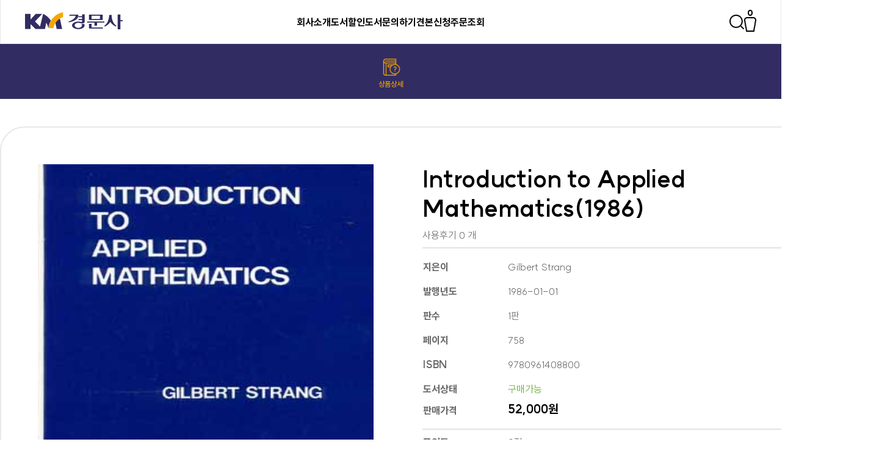

--- FILE ---
content_type: text/html; charset=utf-8
request_url: https://kyungmoon.com/shop/item.php?it_id=1652672176
body_size: 69810
content:
<!doctype html>
<html lang="ko">
<head>
<meta charset="utf-8">
<meta http-equiv="imagetoolbar" content="no">
<meta http-equiv="X-UA-Compatible" content="IE=Edge">
<meta name="google-site-verification" content="dl7v0QMqGQKpMpWWHHLFN_fDy5Al9y8iys6fYYplOsU" />
<!--Opengraph Metadata-->
<meta name="description" content="경문사 웹사이트">
<meta name="viewport" content="width=device-width, initial-scale=1">
<meta property="og:url" content="https://kyungmoon.com/">
<meta property="og:type" content="website">
<meta property="og:title" content="경문사">
<meta property="og:description" content="경문사 웹사이트">
<meta property="og:image" content="https://kyungmoon.com/assets/images/shareimg.png">
<meta name="twitter:card" content="summary_large_image">
<meta property="twitter:domain" content="kyungmoon.com">
<meta property="twitter:url" content="https://kyungmoon.com/">
<meta name="twitter:title" content="경문사">
<meta name="twitter:description" content="경문사 웹사이트">
<meta name="twitter:image" content="https://kyungmoon.com/assets/images/shareimg.png">
<title>Introduction to Applied Mathematics(1986) &gt; 수학 | 경문사</title>
<link rel="stylesheet" href="https://kyungmoon.com/css/default_shop.css?ver=191202">
<link rel="stylesheet" href="https://pro.fontawesome.com/releases/v5.13.0/css/all.css?ver=191202">
<link rel="stylesheet" href="/assets/style/SUIT.css?ver=191202">
<link rel="stylesheet" href="/assets/style/style.css?ver=191202">
<link rel="stylesheet" href="https://kyungmoon.com/js/select2/css/select2.min.css?ver=191202">
<link rel="stylesheet" href="https://kyungmoon.com/css/sweetalert2.min.css?ver=191202">
<link rel="stylesheet" href="https://kyungmoon.com/js/tooltipster/tooltipster.bundle.min.css?ver=191202">
<link rel="stylesheet" href="https://kyungmoon.com/skin/shop/basic/style.css?ver=191202">
<link rel="icon" type="image/png" href="/assets/images/favicon.png">
<!--[if lte IE 8]>
<script src="https://kyungmoon.com/js/html5.js"></script>
<![endif]-->
<script>
// 자바스크립트에서 사용하는 전역변수 선언
var g5_url       = "https://kyungmoon.com";
var g5_bbs_url   = "https://kyungmoon.com/bbs";
var g5_is_member = "";
var g5_is_admin  = "";
var g5_is_mobile = "";
var g5_bo_table  = "";
var g5_sca       = "";
var g5_editor    = "";
var g5_cookie_domain = "";
var g5_shop_url = "https://kyungmoon.com/shop";
</script>
<script src="https://kyungmoon.com/js/jquery-1.12.4.min.js?ver=191202"></script>
<script src="https://kyungmoon.com/js/jquery-migrate-1.4.1.min.js?ver=191202"></script>
<script src="https://kyungmoon.com/js/jquery.shop.menu.js?ver=191202"></script>
<script src="https://kyungmoon.com/js/common.js?ver=191202"></script>
<script src="https://kyungmoon.com/js/wrest.js?ver=191202"></script>
<script src="https://kyungmoon.com/js/placeholders.min.js?ver=191202"></script>
<script src="https://kyungmoon.com/js/jquery.jscroll.js?ver=191202"></script>
<script src="https://kyungmoon.com/js/sweetalert2.min.js?ver=191202"></script>
<script src="https://kyungmoon.com/js/tooltipster/tooltipster.bundle.min.js?ver=191202"></script>
<script src="https://kyungmoon.com/js/select2/js/select2.min.js?ver=191202"></script>
<script src="https://kyungmoon.com/js/jquery.bxslider.js?ver=191202"></script>
</head>
<body><!--S:검색 내비게이션-->
<!--
	<nav id="search-nav" class="navigation search">
		<div class="logo">
			<a href="/"><img src="/assets/images/CI-kyungmoonsa.svg" alt="경문사 로고"></a>
		</div>
		<div class="search-form">
			<img src="/assets/images/search-gray.png" class="search-icon" alt="검색창 아이콘">
			<input style="font-family: 'SUIT', sans-serif;" type="text" id="search-input" placeholder="도서명, 저자 또는 ISBN" onkeydown="returnKeySearch(this.value);">
			<div class="search-close" onclick="active_search(false);"></div>
		</div>
		<div class="utility">
		</div>
	</nav>
	-->
<!--E:검색 내비게이션-->

<script type="text/javascript">
	$(document).ready(function(){
		$("#navi ul.sub").hide();
		$("#navi ul.tmenu li").click(function(){
			$("ul",this).slideToggle("fast");
		});
	});
</script>

<!--S:데스크톱 내비게이션-->
<nav id="gnb" class="navigation desktop">
    <div class="logo">
        <a href="/"><img src="/assets/images/CI-kyungmoonsa.svg" alt="경문사 로고"></a>
    </div>
    <ul>
        <li onmouseover="show_subnav(0);"><a href="https://kyungmoon.com/bbs/content.php?co_id=company">회사소개</a></li>
        <li onmouseover="show_subnav(1);"><a href="/booklist.php">도서</a></li>
		<li onmouseover="show_subnav(2);"><a href="/discount.php">할인도서</a></li>
        <li onmouseover="show_subnav(3);"><a href="/bbs/write.php?bo_table=book">문의하기</a></li>
        <li onmouseover="close_subnav();"><a href="/bbs/write.php?bo_table=sample">견본신청</a></li>
				<li onmouseover="close_subnav();"><a href="/shop/orderinquiry.php">주문조회</a></li>
		    </ul>
    <div class="utility">
		<!--
		<img class="icon1" src="/assets/images/search.png" alt="검색 아이콘" onclick="active_search();">
		-->
        <img class="icon1" src="/assets/images/search.png" alt="검색 아이콘" onclick="searchPop();">
                <a href="/bbs/login.php"><img class="icon2" src="/assets/images/login.png" alt="로그인 아이콘"></a>
            </div>
</nav>
<!--E:데스크톱 내비게이션-->

<!--S:실시간 검색 결과-->
<!--S:실시간 검색 결과-->

<!--S:PC버전 서브메뉴-->
<div class="main-subdepth" id="main-subdepth">
    <div class="subnav" onmouseover="show_subnav(0);" onmouseout="close_subnav();">
        <div class="wrapper" id="subnav-dynamic-category">
            <div class="subdepth-btn" onclick="location.href='https://kyungmoon.com/bbs/content.php?co_id=company';"
                onmouseover="show_subnav(0);">회사소개</div>
            <div class="subdepth-btn" onclick="location.href='/contact.php';" onmouseover="show_subnav(0);">찾아오시는 길
            </div>
            <div class="subdepth-btn" onclick="location.href='/history.php';" onmouseover="show_subnav(0);">연혁</div>
        </div>
    </div>
    <div class="subnav" onmouseover="show_subnav(1);" onmouseout="close_subnav();">
        <div class="wrapper" id="subnav-dynamic-category">
                        <div class="subdepth-btn" onclick="location.href='/booklist.php?ca_id=10';"
                onmouseover="show_subnav(1);">수학</div>
                        <div class="subdepth-btn" onclick="location.href='/booklist.php?ca_id=30';"
                onmouseover="show_subnav(1);">수학교육학</div>
                        <div class="subdepth-btn" onclick="location.href='/booklist.php?ca_id=20';"
                onmouseover="show_subnav(1);">통계학</div>
                        <div class="subdepth-btn" onclick="location.href='/booklist.php?ca_id=50';"
                onmouseover="show_subnav(1);">공학</div>
                        <div class="subdepth-btn" onclick="location.href='/booklist.php?ca_id=60';"
                onmouseover="show_subnav(1);">언어/영어</div>
                        <div class="subdepth-btn" onclick="location.href='/booklist.php?ca_id=70';"
                onmouseover="show_subnav(1);">경영경제</div>
                        <div class="subdepth-btn" onclick="location.href='/booklist.php?ca_id=40';"
                onmouseover="show_subnav(1);">단행본</div>
                        <div class="subdepth-btn" onclick="location.href='/booklist.php?ca_id=80';"
                onmouseover="show_subnav(1);">ebook</div>
                    </div>
        <!-- 			
			<div class="wrapper" style="margin:20px auto 0;">
				<a href="/assets/catalog/2022_km_new.zip" style="color:#312C62;">2022년 신간도서 목록을 다운로드 해보세요 <img src="/assets/images/download-purple.png" alt="신간 목록 다운로드" style="width:32px;"></a>
			</div> 
			<div class="wrapper" style="margin:20px auto 0;">
				<a href="https://drive.google.com/file/d/1Ko5xbNUe26pdFfFEDl4K9EbwNCx6nG-0/view?usp=sharing" target="_blank" style="color:#312C62;">2022년 신간도서 목록을 다운로드 해보세요 <img src="/assets/images/download-purple.png" alt="신간 목록 다운로드" style="width:32px;"></a>
			</div>
			-->
    </div>
	<div class="subnav" onmouseover="show_subnav(2);" onmouseout="close_subnav();">
        <div class="wrapper" id="subnav-dynamic-category">
                        <div class="subdepth-btn" onclick="location.href='/discount.php?ca_id=10';"
                onmouseover="show_subnav(2);">수학</div>
                        <div class="subdepth-btn" onclick="location.href='/discount.php?ca_id=30';"
                onmouseover="show_subnav(2);">수학교육학</div>
                        <div class="subdepth-btn" onclick="location.href='/discount.php?ca_id=20';"
                onmouseover="show_subnav(2);">통계학</div>
                        <div class="subdepth-btn" onclick="location.href='/discount.php?ca_id=50';"
                onmouseover="show_subnav(2);">공학</div>
                        <div class="subdepth-btn" onclick="location.href='/discount.php?ca_id=60';"
                onmouseover="show_subnav(2);">언어/영어</div>
                        <div class="subdepth-btn" onclick="location.href='/discount.php?ca_id=70';"
                onmouseover="show_subnav(2);">경영경제</div>
                        <div class="subdepth-btn" onclick="location.href='/discount.php?ca_id=40';"
                onmouseover="show_subnav(2);">단행본</div>
                        <div class="subdepth-btn" onclick="location.href='/discount.php?ca_id=90';"
                onmouseover="show_subnav(2);">재정가 도서 </div>
                    </div>
        <!-- 			
			<div class="wrapper" style="margin:20px auto 0;">
				<a href="/assets/catalog/2022_km_new.zip" style="color:#312C62;">2022년 신간도서 목록을 다운로드 해보세요 <img src="/assets/images/download-purple.png" alt="신간 목록 다운로드" style="width:32px;"></a>
			</div> 
			<div class="wrapper" style="margin:20px auto 0;">
				<a href="https://drive.google.com/file/d/1Ko5xbNUe26pdFfFEDl4K9EbwNCx6nG-0/view?usp=sharing" target="_blank" style="color:#312C62;">2022년 신간도서 목록을 다운로드 해보세요 <img src="/assets/images/download-purple.png" alt="신간 목록 다운로드" style="width:32px;"></a>
			</div>
			-->
    </div>
    <div class="subnav" onmouseover="show_subnav(3);" onmouseout="close_subnav();">
        <div class="wrapper">
            <div class="subdepth-btn" onclick="location.href='/bbs/write.php?bo_table=book';"
                onmouseover="show_subnav(3);">저서 문의</div>
            <div class="subdepth-btn" onclick="location.href='/bbs/write.php?bo_table=transferbook';"
                onmouseover="show_subnav(3);">번역서 문의</div>
            <div class="subdepth-btn" onclick="location.href='/bbs/write.php?bo_table=purchase';"
                onmouseover="show_subnav(3);">단체구매 문의</div>
            <div class="subdepth-btn" onclick="location.href='/bbs/write.php?bo_table=typo';"
                onmouseover="show_subnav(3);">오탈자 문의</div>
            <div class="subdepth-btn" onclick="location.href='/bbs/write.php?bo_table=qa';"
                onmouseover="show_subnav(3);">기타 문의</div>
            <!--
				<div onmouseover="show_subnav(2);" class="depth">
					<p class="title">출간 문의</p>
					<ul>
						<a href="/bbs/write.php?bo_table=book"><li>저서</li></a>
						<a href="/bbs/write.php?bo_table=transferbook"><li>번역서</li></a>
					</ul>
				</div>
				<div onmouseover="show_subnav(2);" class="depth">
					<p class="title">단체 구매 문의</p>
					<ul>
						<a href="/bbs/write.php?bo_table=purchase"><li>단체 구매 문의</li></a>
					</ul>
				</div>
				<div onmouseover="show_subnav(2);" class="depth">
					<p class="title">오탈자 제보</p>
					<ul>
						<a href="/bbs/write.php?bo_table=typo"><li>오탈자 제보</li></a>
					</ul>
				</div>
				<div onmouseover="show_subnav(2);" class="depth">
					<p class="title">기타 문의</p>
					<ul>
						<a href="/bbs/write.php?bo_table=qa"><li>기타 문의</li></a>
					</ul>
				</div>
				-->
        </div>
    </div>
    <div class="subnav" onmouseover="show_subnav(4);" onmouseout="close_subnav();">
        <div class="wrapper">
            <div class="subdepth-btn" onclick="location.href='/shop/mypage.php';" onmouseover="show_subnav(4);">마이페이지</div>
            <div class="subdepth-btn" onclick="location.href='/shop/cart.php';" onmouseover="show_subnav(4);">장바구니</div>
            <div class="subdepth-btn" onclick="location.href='/shop/wishlist.php';" onmouseover="show_subnav(4);">위시리스트</div>
            <div class="subdepth-btn" onclick="location.href='/shop/itemuselist.php';" onmouseover="show_subnav(4);">도서후기</div>
            <div class="subdepth-btn" onclick="location.href='/shop/itemqalist.php';" onmouseover="show_subnav(4);">도서문의</div>
            <!--
            <div class="subdepth-btn" onclick="location.href='/shop/coupon.php';" onmouseover="show_subnav(3);">쿠폰
            </div>
            <div class="subdepth-btn" onclick="location.href='/shop/couponzone.php';" onmouseover="show_subnav(3);">쿠폰존
            </div>
			-->
        </div>
    </div>
</div>
<!--E:PC버전 서브메뉴-->

<!--S:모바일 내비게이션-->
<nav id="mobile-nav" class="navigation mobile">
    <div class="logo">
        <a href="/"><img src="/assets/images/CI-kyungmoonsa.svg" alt="경문사 로고"></a>
    </div>
    <div class="utility">
        <!--
			<img class="icon1" src="/assets/images/search.png" alt="검색 아이콘" onclick="active_search();">
			-->
        <img class="icon1" src="/assets/images/search.png" alt="검색 아이콘" onclick="searchPop();">
        <div id="hamburger" onclick="toggle_mobile_submenu();" class="hamburger">
            <div></div>
            <div></div>
            <div></div>
        </div>
    </div>
</nav>
<div id="mobile-subnav" class="mobile-subnav">
        <div class="login-area">
        <h2>로그인이<br>필요합니다</h2>
        <a href="/bbs/login.php"><img class="login" src="/assets/images/arrow-72-black-bold.png" alt="로그인"></a>
    </div>
    
	<div id="naviwrap">
	<div id="navi">
		<ul class="tmenu">
			<li class="ml"><a href="#">회사소개 <img src="/assets/images/arrow-circle.png" alt="도서 메뉴" style="transform:rotate(180deg);"></a>
				<ul class="sub">
					<li><a href="/bbs/content.php?co_id=company">회사소개</a></li>
					<li><a href="/contact.php">찾아오시는길</a></li>
					<li><a href="/history.php">연혁</a></li>
				</ul>
			</li>
			<li class="ml"><a href="#">도서 <img src="/assets/images/arrow-circle.png" alt="도서 메뉴" style="transform:rotate(180deg);"></a>
				<ul class="sub">
										<li><a href="/booklist.php?ca_id=10">수학</a></li>
									<li><a href="/booklist.php?ca_id=30">수학교육학</a></li>
									<li><a href="/booklist.php?ca_id=20">통계학</a></li>
									<li><a href="/booklist.php?ca_id=50">공학</a></li>
									<li><a href="/booklist.php?ca_id=60">언어/영어</a></li>
									<li><a href="/booklist.php?ca_id=70">경영경제</a></li>
									<li><a href="/booklist.php?ca_id=40">단행본</a></li>
									<li><a href="/booklist.php?ca_id=80">ebook</a></li>
								</ul>
			</li>
						<li class="ml"><a href="#">할인도서 <img src="/assets/images/arrow-circle.png" alt="도서 메뉴" style="transform:rotate(180deg);"></a>
				<ul class="sub">
										<li><a href="/discount.php?ca_id=10">수학</a></li>
									<li><a href="/discount.php?ca_id=30">수학교육학</a></li>
									<li><a href="/discount.php?ca_id=20">통계학</a></li>
									<li><a href="/discount.php?ca_id=50">공학</a></li>
									<li><a href="/discount.php?ca_id=60">언어/영어</a></li>
									<li><a href="/discount.php?ca_id=70">경영경제</a></li>
									<li><a href="/discount.php?ca_id=40">단행본</a></li>
									<li><a href="/discount.php?ca_id=90">재정가 도서 </a></li>
								</ul>
			</li>
			<li class="ml"><a href="#">문의하기 <img src="/assets/images/arrow-circle.png" alt="도서 메뉴" style="transform:rotate(180deg);"></a>
				<ul class="sub">
					<li><a href="/bbs/write.php?bo_table=book">저서문의</a></li>
					<li><a href="/bbs/write.php?bo_table=transferbook">번역서문의</a></li>
					<li><a href="/bbs/write.php?bo_table=purchase">단체구매문의</a></li>
					<li><a href="/bbs/write.php?bo_table=typo">오탈자문의</a></li>
					<li><a href="/bbs/write.php?bo_table=qa">기타문의</a></li>
				</ul>
			</li>
			<li class="ml"><a href="/bbs/write.php?bo_table=sample">견본신청 <img src="/assets/images/arrow-circle.png" alt="도서 메뉴" style="transform:rotate(180deg);"></a>
				
			</li>
						<li class="ml"><a href="#">비회원 <img src="/assets/images/arrow-circle.png" alt="도서 메뉴" style="transform:rotate(180deg);"></a>
				<ul class="sub">
					<li><a href="/shop/orderinquiry.php">주문조회</a></li>
				</ul>
			</li>
						<li class="sns_ico">
				<a href="https://blog.naver.com/kyungmoonbooks" target="_blank"><img src="/assets/images/CI-sns1.png" alt="블로그" width="30"></a>
				<a href="https://post.naver.com/kyungmoonbooks" target="_blank"><img src="/assets/images/CI-sns5.png" alt="포스트" width="30"></a>
				<a href="https://www.instagram.com/kyungmoonsa" target="_blank"><img src="/assets/images/CI-sns2.png" alt="인스타그램" width="30"></a>
				<a href="https://www.youtube.com/channel/UClDC8x4xvA8eZIrVaD7QGoQ" target="_blank"><img src="/assets/images/CI-sns3.png" alt="유튜브" width="30"></a>
				<a href="https://www.facebook.com/kyungmoonsa" target="_blank"><img src="/assets/images/CI-sns4.png" alt="페이스북" width="30"></a>
			</li>
		</ul>
	</div>
</div>
</div>
<!--E:모바일 내비게이션-->
<script>
//모바일 서브메뉴 토글
function toggle_mobile_submenu() {
    let hamburger = document.getElementById("hamburger");
    let subnav = document.getElementById("mobile-subnav");
    if (hamburger.classList.contains("active")) { //활성상태일 경우
        hamburger.classList.remove("active");
        subnav.classList.remove("active");
        document.documentElement.classList.remove("noscroll");
    } else {
        hamburger.classList.add("active"); //아닐 경우
        subnav.classList.add("active");
        document.documentElement.classList.add("noscroll");
    }
}

document.addEventListener("scroll", function(e) {
    let scrollheight = window.scrollY;
    let subnav = document.getElementById("mobile-subnav");
    if (scrollheight > 20) {
        document.getElementById("mobile-nav").classList.add("stick");
        subnav.classList.add("shrink");
    } else {
        document.getElementById("mobile-nav").classList.remove("stick");
        subnav.classList.remove("shrink");
    }
});
/*
document.getElementById("search-input").addEventListener('input',function(t){
	if(t.target.value == ""){
		document.getElementById("live-search-wrapper").innerHTML = "";
		document.documentElement.classList.remove("noscroll");
	}else{
		get_search_result(t.target.value);
		document.documentElement.classList.add("noscroll");
	}
});
*/
//비동기검색
function active_search(param = true) {
    let searchForm = document.getElementById("search-nav");
    document.getElementById("search-input").value = "";
    searchForm.classList.toggle("active");
    if (param != true) {
        document.getElementById("live-search-result").classList.remove("active");
        document.documentElement.classList.remove("noscroll");
    }
}

//검색결과 받아서 표시
/*
function get_search_result(keyword){
	document.getElementById("live-search-result").classList.add("active");
	let formData = new FormData();
	formData.append("keyword", keyword);
	fetch("/ajax/get_search_result",{
		method: "post",
		body: formData
	})
	.then((res)=>res.json())
	.then((json)=>{
		document.getElementById("live-search-wrapper").innerHTML = "";

		let content = json.message;
		console.log(content);
		content.forEach(function(t){

			document.getElementById("live-search-wrapper").innerHTML += `
				<div class="search-item" onclick="window.location.href='/product?number=${t.id}';">
					<div class="book-info">
						<div class="thumbnail">
							<img src="/assets/images/product_thumbnail/${t.thumbnail}" alt="${t.id}">
						</div>
						<div class="item-info">
							<p class="title">${t.title}</p>
							<p class="author">${t.author}</p>
							<p class="price">${t.price.toString().replace(/\B(?=(\d{3})+(?!\d))/g, ",")}원</p>
						</div>
					</div>
					<div class="arrow">
						<img src="/assets/images/arrow-72-black.png">
					</div>
				</div>
			`;
		});
	})
}
*/
/*
function logout(){
	if(confirm("로그아웃 하시겠습니까?") == true){
		window.location.href="/logout";
	}
}
*/
//전체검색 결과
/*
function full_search_result(){
	let keyword = document.getElementById("search-input").value;
	window.location.href="/search?keyword="+keyword;
}
*/

//서브내비게이션 열기
function show_subnav(order) {
    document.getElementById("main-subdepth").classList.add("active");
    document.querySelectorAll(".main-subdepth .subnav").forEach((t) => {
        t.classList.remove("active");
    });
    document.querySelectorAll(".main-subdepth .subnav")[order].classList.add("active");
}

//서브내비게이션 닫기
function close_subnav() {
    document.getElementById("main-subdepth").classList.remove("active");
    document.querySelectorAll(".main-subdepth .subnav").forEach((t) => {
        t.classList.remove("active");
    });
}

//엔터키로 검색
/*
function returnKeySearch(keyword){
	if(event.keyCode == 13){
		window.location.href=`https://www.kyungmoon.com/search?keyword=${keyword}`;
	}
}
*/
</script>
<div class="blank">
    <div class="search_popup" id="pop_hint">
        <button class="close_search_pop_btn" onclick="searchPopClose();"><i class="far fa-times"></i></button>
        <h2><span class="category">도서</span>를 검색해 주세요.</h2>
        <p class="search-notification">원하시는 결과가 없으시면 문의 주시거나 다른 검색어를 입력해보세요.</p>
        <form name="search" id="search" action="/booklist.php">
      

			
			<div class="wrap">
			<select name="ca_id" onchange="chgcaid('1',this.value);" >
                <option value="" selected>대분류</option>
                                <option value="10"                     >수학</option>
                                <option value="30"                     >수학교육학</option>
                                <option value="20"                     >통계학</option>
                                <option value="50"                     >공학</option>
                                <option value="60"                     >언어/영어</option>
                                <option value="70"                     >경영경제</option>
                                <option value="40"                     >단행본</option>
                                <option value="80"                     >ebook</option>
                                <option value="90"                     >재정가 도서 </option>
                            </select>
            <select name="ca_id2">
                                <option value="" >중분류</option>
                            </select>
            <select name="type">
                <option value="" selected>선택</option>
                <option value="1" >학술지</option>
                <option value="2" >우수도서</option>
                <option value="3" >경문수학산책</option>
                <option value="4" >이벤트</option>
            </select>
            <select name="new">
                <option value="" selected>신간선택</option>
                <option value="1" >올해신간</option>
                <option value="2" >작년신간</option>
            </select>
            <select name="sctype">
                <option value="" selected>전체</option>
                <option value="it_name" >도서명</option>
				<!--
                <option value="it_basic" >원서명</option>
				-->
                <option value="it_1" >저자명</option>
                <option value="it_9" >ISBN</option>
            </select>
			</div>
            <input type="text" name="sctxt" value="" class="in_bt1">
            <div style="margin:0 auto; text-align:center;">
			<button type="submit" class="in_bt2">검색</button>
	</div>
        </form>
    </div>
</div>
<!--
<div id="wrapper">
	<div id="container">
-->
<!-- 상품 상세보기 시작 { -->
<div id="sit_hhtml"></div>
<script src="https://kyungmoon.com/js/shop.js"></script>

<div id="sit">

    
<div class="book-category inquiry-category">
	<ul class="main-category">
		<li class="main-category-btn" id="catsub2" onclick="location.href='/shop/item.php?it_id=1652672176';">
			<img src="/assets/images/nav-publish-icon-activated.png" alt="상품상세">
			<p style="color: rgb(246, 165, 0);">상품상세</p>
		</li>
	</ul>
</div>


<div class="wrap">
<div id="sit_ov_from">
    <form name="fitem" method="post" action="https://kyungmoon.com/shop/cartupdate.php" onsubmit="return fitem_submit(this);">
        <input type="hidden" name="it_id[]" value="1652672176">
        <input type="hidden" name="sw_direct">
        <input type="hidden" name="url">

        <div id="sit_ov_wrap">
            <!-- 상품이미지 미리보기 시작 { -->
            <div id="sit_pvi">
                <div id="sit_pvi_big" style="margin-bottom:20px;">
                    <a href="https://kyungmoon.com/shop/largeimage.php?it_id=1652672176&amp;no=1" target="_blank" class="popup_item_image"><img src="https://www.kyungmoon.com/data/item/1652672176/IntroductiontoAppliedMathematics1986_7ZGc7KeA.jpg"></a>                    <a href="https://kyungmoon.com/shop/largeimage.php?it_id=1652672176&amp;no=1"
                        target="_blank" id="popup_item_image" class="popup_item_image"><i class="fa fa-search-plus"
                            aria-hidden="true"></i><span class="sound_only">확대보기</span></a>
                </div>
				
				
                <ul id="sit_pvi_thumb"><li ><a href="https://kyungmoon.com/shop/largeimage.php?it_id=1652672176&amp;no=1" target="_blank" class="popup_item_image img_thumb"><img src="https://kyungmoon.com/data/item/1652672176/thumb-IntroductiontoAppliedMathematics1986_7ZGc7KeA_70x70.jpg" width="70" height="70" alt=""><span class="sound_only"> 1번째 이미지 새창</span></a></li></ul>				
                
			<div class="btwrap">
				<div onclick="window.open('/bbs/write.php?bo_table=sample&it_id=1652672176','_blank');" >
				 <div class="abt">견본신청 문의 <i class="fa fa-plus-circle" aria-hidden="true"></i></div>
				</div>
				<div onclick="window.open('/bbs/write.php?bo_table=purchase&it_id=1652672176','_blank');">
					<div class="abt">단체구매 문의 <i class="fa fa-plus-circle" aria-hidden="true"></i></div>
				</div>
				<div onclick="window.open('/bbs/write.php?bo_table=typo&it_id=1652672176','_blank');">
					<div class="abt">오탈자 문의 <i class="fa fa-plus-circle" aria-hidden="true"></i></div>
				</div>
			</div>
            </div>
			
            <!-- } 상품이미지 미리보기 끝 -->

            <!-- 상품 요약정보 및 구매 시작 { -->
            <section id="sit_ov" class="2017_renewal_itemform">
                <h2 id="sit_title">Introduction to Applied Mathematics(1986) <span class="sound_only">요약정보 및 구매</span>
                </h2>
                <p id="sit_desc"></p>
                                <p id="sit_opt_info">
                    상품 선택옵션 0 개, 추가옵션 0 개
                </p>
                
                <div id="sit_star_sns">
                    
                    <span class="">사용후기 0 개</span>
                            </div>
        <script>
        $(".btn_sns_share").click(function() {
            $(".sns_area").show();
        });
        $(document).mouseup(function(e) {
            var container = $(".sns_area");
            if (container.has(e.target).length === 0)
                container.hide();
        });
        </script>

        <div class="sit_info">
            <table class="sit_ov_tbl">
                <colgroup>
                    <col class="grid_3">
                    <col>
                </colgroup>
                <tbody>
                                        <tr>
                        <th scope="row">지은이</th>
                        <td>Gilbert Strang</td>
                    </tr>
                                                                                <tr>
                        <th scope="row">발행년도</th>
                        <td>1986-01-01</td>
                    </tr>
                                                            <tr>
                        <th scope="row">판수</th>
                        <td>1판</td>
                    </tr>
                                                            <tr>
                        <th scope="row">페이지</th>
                        <td>758</td>
                    </tr>
                                                            <tr>
                        <th scope="row">ISBN</th>
                        <td>9780961408800</td>
                    </tr>
                                                            <tr>
                        <th scope="row">도서상태</th>
                        <td>
                                                        <span style='color:#5ba827;'>구매가능</span>
                                                    </td>
                    </tr>
                                                                                <tr class="tr_price">
                        <th scope="row">판매가격</th>
                        <td>
                            <strong>52,000원</strong>
                            <input type="hidden" id="it_price" value="52000">
                        </td>
                    </tr>
                    
                    
                    
                    
                    
                    
                                        <tr>
                        <th scope="row">포인트</th>
                        <td>
                            0점                        </td>
                    </tr>
                                                            <tr>
                        <th>배송비결제</th>
                        <td>주문시 결제</td>
                    </tr>
                                                        </tbody>
            </table>
        </div>
        
        
                <!-- 선택된 옵션 시작 { -->
        <section id="sit_sel_option">
            <h3>선택된 옵션</h3>
                        <ul id="sit_opt_added">
                <li class="sit_opt_list">
                    <input type="hidden" name="io_type[1652672176][]" value="0">
                    <input type="hidden" name="io_id[1652672176][]" value="">
                    <input type="hidden" name="io_value[1652672176][]" value="Introduction to Applied Mathematics(1986)">
                    <input type="hidden" class="io_price" value="0">
                    <input type="hidden" class="io_stock" value="45">
                    <div class="opt_name">
                        <span class="sit_opt_subj">Introduction to Applied Mathematics(1986)</span>
                    </div>
                    <div class="opt_count">
                        <label for="ct_qty_11" class="sound_only">수량</label>
                        <button type="button" class="sit_qty_minus"><i class="fa fa-minus" aria-hidden="true"></i><span
                                class="sound_only">감소</span></button>
                        <input type="text" name="ct_qty[1652672176][]"
                            value="1" id="ct_qty_11" class="num_input"
                            size="5">
                        <button type="button" class="sit_qty_plus"><i class="fa fa-plus" aria-hidden="true"></i><span
                                class="sound_only">증가</span></button>
                        <span class="sit_opt_prc">+0원</span>
                    </div>
                </li>
            </ul>
            <script>
            $(function() {
                price_calculate();
            });
            </script>
                    </section>
        <!-- } 선택된 옵션 끝 -->

        <!-- 총 구매액 -->
        <div id="sit_tot_price"></div>
        
        
        <div id="sit_ov_btn">
                        <button type="submit" onclick="document.pressed=this.value;" value="바로구매" class="sit_btn_buy">바로구매</button>
			<button type="submit" onclick="document.pressed=this.value;" value="장바구니" class="sit_btn_cart">장바구니</button>
                        <a href="javascript:item_wish(document.fitem, '1652672176');" class="sit_btn_wish">찜<span class="sound_only">위시리스트</span></a>

                                                <!--
            <button type="button" class="btn btn-primary" style="width:100%;background:#04cf5c; border:2px solid #04cf5c;  padding:39px 30px;margin-top:10px;" onclick="window.open('https://smartstore.naver.com/kyungmoonsa/products/6290208817', 'smartstore_pop');"><img src="/assets/images/naver-n-white.png" alt="네이버 스마트스토어 바로가기"> 스마트스토어</button>
            -->
            <button type="button" class="btn btn-primary" style="width:100%;padding:39px 30px;margin-top:10px;" onclick="window.open('https://smartstore.naver.com/kyungmoonsa/products/6290208817', 'smartstore_pop');"><img src="/assets/images/naver-n-white.png" alt="네이버 스마트스토어 바로가기">스마트스토어</button>
                    </div>

        <script>
        // 상품보관
        function item_wish(f, it_id) {
            f.url.value = "https://kyungmoon.com/shop/wishupdate.php?it_id=" + it_id;
            f.action = "https://kyungmoon.com/shop/wishupdate.php";
            f.submit();
        }

        // 추천메일
        function popup_item_recommend(it_id) {
            if (!g5_is_member) {
                if (confirm("회원만 추천하실 수 있습니다."))
                    document.location.href =
                    "https://kyungmoon.com/bbs/login.php?url=https%3A%2F%2Fkyungmoon.com%2Fshop%2Fitem.php%3Fit_id%3D1652672176";
            } else {
                url = "./itemrecommend.php?it_id=" + it_id;
                opt = "scrollbars=yes,width=616,height=420,top=10,left=10";
                popup_window(url, "itemrecommend", opt);
            }
        }

        // 재입고SMS 알림
        function popup_stocksms(it_id) {
            url = "https://kyungmoon.com/shop/itemstocksms.php?it_id=" + it_id;
            opt = "scrollbars=yes,width=616,height=420,top=10,left=10";
            popup_window(url, "itemstocksms", opt);
        }
        </script>
        </section>
        <!-- } 상품 요약정보 및 구매 끝 -->
</div>
<!-- 다른 상품 보기 시작 { -->
<div id="sit_siblings">
    <a href="https://kyungmoon.com/shop/item.php?it_id=1652672188" id="siblings_prev">이전상품<span class="sound_only"> Computable Functions: Student Mathematical Library Vol.19(2003)</span></a>
<a href="https://kyungmoon.com/shop/item.php?it_id=1652672173" id="siblings_next">다음 상품<span class="sound_only"> Geometry and Its Applications(1999)</span></a>
</div>
<!-- } 다른 상품 보기 끝 -->
</form>
</div>

<script>
$(function() {
    // 상품이미지 첫번째 링크
    $("#sit_pvi_big a:first").addClass("visible");

    // 상품이미지 미리보기 (썸네일에 마우스 오버시)
    $("#sit_pvi .img_thumb").bind("mouseover focus", function() {
        var idx = $("#sit_pvi .img_thumb").index($(this));
        $("#sit_pvi_big a.visible").removeClass("visible");
        $("#sit_pvi_big a:eq(" + idx + ")").addClass("visible");
    });

    // 상품이미지 크게보기
    $(".popup_item_image").click(function() {
        var url = $(this).attr("href");
        var top = 10;
        var left = 10;
        var opt = 'scrollbars=yes,top=' + top + ',left=' + left;
        popup_window(url, "largeimage", opt);

        return false;
    });
});

function fsubmit_check(f) {
    // 판매가격이 0 보다 작다면
    if (document.getElementById("it_price").value < 0) {
        alert("전화로 문의해 주시면 감사하겠습니다.");
        return false;
    }

    if ($(".sit_opt_list").length < 1) {
        alert("상품의 선택옵션을 선택해 주십시오.");
        return false;
    }

    var val, io_type, result = true;
    var sum_qty = 0;
    var min_qty = parseInt(1);
    var max_qty = parseInt(0);
    var $el_type = $("input[name^=io_type]");

    $("input[name^=ct_qty]").each(function(index) {
        val = $(this).val();

        if (val.length < 1) {
            alert("수량을 입력해 주십시오.");
            result = false;
            return false;
        }

        if (val.replace(/[0-9]/g, "").length > 0) {
            alert("수량은 숫자로 입력해 주십시오.");
            result = false;
            return false;
        }

        if (parseInt(val.replace(/[^0-9]/g, "")) < 1) {
            alert("수량은 1이상 입력해 주십시오.");
            result = false;
            return false;
        }

        io_type = $el_type.eq(index).val();
        if (io_type == "0")
            sum_qty += parseInt(val);
    });

    if (!result) {
        return false;
    }

    if (min_qty > 0 && sum_qty < min_qty) {
        alert("선택옵션 개수 총합 " + number_format(String(min_qty)) + "개 이상 주문해 주십시오.");
        return false;
    }

    if (max_qty > 0 && sum_qty > max_qty) {
        alert("선택옵션 개수 총합 " + number_format(String(max_qty)) + "개 이하로 주문해 주십시오.");
        return false;
    }

    return true;
}

// 바로구매, 장바구니 폼 전송
function fitem_submit(f) {
    f.action = "https://kyungmoon.com/shop/cartupdate.php";
    f.target = "";

    if (document.pressed == "장바구니") {
        f.sw_direct.value = 0;
    } else { // 바로구매
        f.sw_direct.value = 1;
    }

    // 판매가격이 0 보다 작다면
    if (document.getElementById("it_price").value < 0) {
        alert("전화로 문의해 주시면 감사하겠습니다.");
        return false;
    }

    if ($(".sit_opt_list").length < 1) {
        alert("상품의 선택옵션을 선택해 주십시오.");
        return false;
    }

    var val, io_type, result = true;
    var sum_qty = 0;
    var min_qty = parseInt(1);
    var max_qty = parseInt(0);
    var $el_type = $("input[name^=io_type]");

    $("input[name^=ct_qty]").each(function(index) {
        val = $(this).val();

        if (val.length < 1) {
            alert("수량을 입력해 주십시오.");
            result = false;
            return false;
        }

        if (val.replace(/[0-9]/g, "").length > 0) {
            alert("수량은 숫자로 입력해 주십시오.");
            result = false;
            return false;
        }

        if (parseInt(val.replace(/[^0-9]/g, "")) < 1) {
            alert("수량은 1이상 입력해 주십시오.");
            result = false;
            return false;
        }

        io_type = $el_type.eq(index).val();
        if (io_type == "0")
            sum_qty += parseInt(val);
    });

    if (!result) {
        return false;
    }

    if (min_qty > 0 && sum_qty < min_qty) {
        alert("선택옵션 개수 총합 " + number_format(String(min_qty)) + "개 이상 주문해 주십시오.");
        return false;
    }

    if (max_qty > 0 && sum_qty > max_qty) {
        alert("선택옵션 개수 총합 " + number_format(String(max_qty)) + "개 이하로 주문해 주십시오.");
        return false;
    }

    return true;
}
</script>
<script src="https://kyungmoon.com/js/shop.override.js"></script>
    
<script src="https://kyungmoon.com/js/viewimageresize.js"></script>

<!-- 관련상품 시작 { -->
<section id="sit_rel">
    <h2>관련상품</h2>
    
<!-- 관련상품 10 시작 { -->
<ul class="scr_10">
<li class="sct_li slide  sct_clear">
<div class="sct_img"><a href="https://kyungmoon.com/shop/item.php?it_id=1676856863" class="sct_a">
<img src="https://kyungmoon.com/data/item/1676856863/thumb-6rK966y47IKs_7J207IKw7IiY7ZWZ_7JWe7ZGc7KeA_215x215.jpg" width="215" height="215" alt="이산수학 제7판">
</a></div>
<div class="sct_txt"><a href="https://kyungmoon.com/shop/item.php?it_id=1676856863" class="sct_a">
이산수학 제7판
</a></div>
<div class="sct_cost">
28,000원
</div>
</li>
<li class="sct_li slide ">
<div class="sct_img"><a href="https://kyungmoon.com/shop/item.php?it_id=1652669793" class="sct_a">
<img src="https://kyungmoon.com/data/item/1652669793/thumb-S305_66467aE67Cp7KCV7Iud6rO87J2R7Jqp7KCc97YyQ_7ZGc7KeA_215x215.jpg" width="215" height="215" alt="미분방정식과 응용, 제9판">
</a></div>
<div class="sct_txt"><a href="https://kyungmoon.com/shop/item.php?it_id=1652669793" class="sct_a">
미분방정식과 응용, 제9판
</a></div>
<div class="sct_cost">
40,000원
</div>
</li>
<li class="sct_li slide ">
<div class="sct_img"><a href="https://kyungmoon.com/shop/item.php?it_id=1652670703" class="sct_a">
<img src="https://kyungmoon.com/data/item/1652670703/thumb-OrdinaryDifferentialEquations2th_7ZGc7KeA_215x215.jpg" width="215" height="215" alt="Ordinary Differential Equations, 2th">
</a></div>
<div class="sct_txt"><a href="https://kyungmoon.com/shop/item.php?it_id=1652670703" class="sct_a">
Ordinary Differential Equations, 2th
</a></div>
<div class="sct_cost">
60,000원
</div>
</li>
<li class="sct_li slide ">
<div class="sct_img"><a href="https://kyungmoon.com/shop/item.php?it_id=1652671256" class="sct_a">
<img src="https://kyungmoon.com/data/item/1652671256/thumb-WaveletMethodsforTimeSeriesAnalysis2006_7ZGc7KeA_215x215.jpg" width="215" height="215" alt="Wavelet Methods for Time Series Analysis(2006)">
</a></div>
<div class="sct_txt"><a href="https://kyungmoon.com/shop/item.php?it_id=1652671256" class="sct_a">
Wavelet Methods for Time Series Analysis(2006)
</a></div>
<div class="sct_cost">
58,000원
</div>
</li>
<li class="sct_li slide  sct_last">
<div class="sct_img"><a href="https://kyungmoon.com/shop/item.php?it_id=1652670892" class="sct_a">
<img src="https://kyungmoon.com/data/item/1652670892/thumb-Intro.toCryptography_7ZGc7KeA_215x215.jpg" width="215" height="215" alt="Intro.to Cryptography">
</a></div>
<div class="sct_txt"><a href="https://kyungmoon.com/shop/item.php?it_id=1652670892" class="sct_a">
Intro.to Cryptography
</a></div>
<div class="sct_cost">
43,000원
</div>
</li>
<li class="sct_li slide  sct_clear">
<div class="sct_img"><a href="https://kyungmoon.com/shop/item.php?it_id=1652671047" class="sct_a">
<img src="https://kyungmoon.com/data/item/1652671047/thumb-RiskNeutralValuation_7ZGc7KeA_215x215.jpg" width="215" height="215" alt="Risk-Neutral Valuation">
</a></div>
<div class="sct_txt"><a href="https://kyungmoon.com/shop/item.php?it_id=1652671047" class="sct_a">
Risk-Neutral Valuation
</a></div>
<div class="sct_cost">
60,000원
</div>
</li>
<li class="sct_li slide ">
<div class="sct_img"><a href="https://kyungmoon.com/shop/item.php?it_id=1652669738" class="sct_a">
<img src="https://kyungmoon.com/data/item/1652669738/thumb-s38566467aE7KCB67aE7ZWZ97YyQ_7ZGc7KeA_215x215.jpg" width="215" height="215" alt="미분적분학, 9판">
</a></div>
<div class="sct_txt"><a href="https://kyungmoon.com/shop/item.php?it_id=1652669738" class="sct_a">
미분적분학, 9판
</a></div>
<div class="sct_cost">
49,000원
</div>
</li>
<li class="sct_li slide ">
<div class="sct_img"><a href="https://kyungmoon.com/shop/item.php?it_id=1751866083" class="sct_a">
<img src="https://kyungmoon.com/data/item/1751866083/thumb-7JWe7ZGc7KeA_215x215.jpg" width="215" height="215" alt="문제 너머의 수학: 한국주니어수학올림피아드 풀이집">
</a></div>
<div class="sct_txt"><a href="https://kyungmoon.com/shop/item.php?it_id=1751866083" class="sct_a">
문제 너머의 수학: 한국주니어수학올림피아드 풀이집
</a></div>
<div class="sct_cost">
22,000원
</div>
</li>
<li class="sct_li slide ">
<div class="sct_img"><a href="https://kyungmoon.com/shop/item.php?it_id=1652673234" class="sct_a">
<img src="https://kyungmoon.com/data/item/1652673234/thumb-FunctionsofOneComplexVariables_7ZGc7KeA_215x215.jpg" width="215" height="215" alt="Functions of One Complex VariableⅡ(H)">
</a></div>
<div class="sct_txt"><a href="https://kyungmoon.com/shop/item.php?it_id=1652673234" class="sct_a">
Functions of One Complex VariableⅡ(H)
</a></div>
<div class="sct_cost">
48,000원
</div>
</li>
<li class="sct_li slide  sct_last">
<div class="sct_img"><a href="https://kyungmoon.com/shop/item.php?it_id=1652671243" class="sct_a">
<img src="https://kyungmoon.com/data/item/1652671243/thumb-LecturesonDifferentialGeometry2000_7ZGc7KeA_215x215.jpg" width="215" height="215" alt="Lectures on Differential Geometry(2000)">
</a></div>
<div class="sct_txt"><a href="https://kyungmoon.com/shop/item.php?it_id=1652671243" class="sct_a">
Lectures on Differential Geometry(2000)
</a></div>
<div class="sct_cost">
25,000원
</div>
</li>
<li class="sct_li slide  sct_clear">
<div class="sct_img"><a href="https://kyungmoon.com/shop/item.php?it_id=1652677127" class="sct_a">
<img src="https://kyungmoon.com/data/item/1652677127/thumb-Handbook_of_Analysis_and_Its_Foundations_7ZGc7KeA_215x215.png" width="215" height="215" alt="Handbook of Analysis and It's Foundations">
</a></div>
<div class="sct_txt"><a href="https://kyungmoon.com/shop/item.php?it_id=1652677127" class="sct_a">
Handbook of Analysis and It's Foundations
</a></div>
<div class="sct_cost">
10,000원
</div>
</li>
</ul>
<!-- } 관련상품 10 끝 -->
<script>
$(document).ready(function(){
    $('.scr_10').bxSlider({
        slideWidth:175,
        minSlides:6,
        maxSlides:6,
        slideMargin:20,
        pager:false
    });
});
</script>    <!--
    <div class="bx-wrapper" style="max-width: 1150px; margin: 0px auto;">
        <div class="bx-viewport" style="width: 100%; overflow: hidden; position: relative; height: 285px;">
            <ul class="scr_10" style="width: 1115%; position: relative; transition-duration: 0s; transform: translate3d(-1170px, 0px, 0px);">
                <li class="sct_li slide  bx-clone" style="float: left; list-style: none; position: relative; width: 175px; margin-right: 20px;">
                    <div class="sct_img">
                        <a href="https://www.kyungmoon.com/shop/item.php?it_id=1652670220" class="sct_a">
                            <img src="https://www.kyungmoon.com/data/item/1652670220/thumb-M57720156rCc7KCV6rWQ7Jyh6rO87KCV7JeQ7J2Y7ZWc7LSI65Ox7IiY7ZWZ6rWQ7Jyh66Gg_7ZGc7KeA_215x215.jpg" width="215" height="215" alt="2015 개정교육과정에 의한 초등수학교육론">
                        </a>
                    </div>
                    <div class="sct_txt">
                        <a href="https://www.kyungmoon.com/shop/item.php?it_id=1652670220" class="sct_a">2015 개정교육과정에 의한 초등수학교육론</a>
                    </div>
                    <div class="sct_cost">
                    25,000원
                    </div>
                </li>
            </ul>
        </div>
        <div class="bx-controls bx-has-controls-direction">
            <div class="bx-controls-direction">
                <a class="bx-prev" href="">Prev</a>
                <a class="bx-next" href="">Next</a>
            </div>
        </div>
    </div>
    <script>
    $(document).ready(function(){
        $('.scr_10').bxSlider({
            slideWidth:175,
            minSlides:6,
            maxSlides:6,
            slideMargin:20,
            pager:false
        });
    });
    </script>
    -->
</section>
<!-- } 관련상품 끝 -->

<section id="sit_info">
	<div style="margin:auto;">
	<div id="sit_tab">
        <ul class="tab_tit">
            <li><button type="button" rel="#sit_introduce" class="selected">도서소개</button></li>
            <li><button type="button" rel="#sit_index">목차</button></li>
            <li><button type="button" rel="#sit_history">저자</button></li>
            <li><button type="button" rel="#sit_inf">상세이미지</button></li>
            <li><button type="button" rel="#sit_file">자료</button></li>
            <li><button type="button" rel="#sit_use">사용후기 <span
                        class="item_use_count">0</span></button></li>
            <!--
            <li><button type="button" rel="#sit_qa">상품문의 <span
                        class="item_qa_count">0</span></button></li>
            -->
            <li><button type="button" rel="#sit_dex">배송/교환</button></li>
        </ul>
        <ul class="tab_con" >
            <li id="sit_introduce">
                                <div id="sit_introduce_explan">
                    Introduction to Applied Math offers a comprehensive introductory treatment of the subject. The author’s explanations of Applied Mathematics are clearly stated and easy to understand. The reference includes a wide range of timely topics from symmetric linear systems to optimization as well as illuminating hands-on examples.                </div>
                            </li>
            <li id="sit_index">
                                <div id="sit_index_explan">
                    1. Symmetric Linear Systems
2. Equlibrium Equations
3. Equlibrium in the Continuous Case
4. Analytical Methods
5. Numerical Methods
6. Initial-Value Problems
7. Network Flows and Combinatorics
8. Optimization
Appendix: Software for Scientific Computing
References and Acknowledgements
Solutions to Selected Exercises                </div>
                            </li>
            <li id="sit_history">
                            </li>
            <li id="sit_file">
                <div id="sit_file_explan">
                                        <div>
                        <p class="title">학습자료</p>
                                                <p class="notfound"><i class="fa fa-folder-open" aria-hidden="true"></i><br> 등록된 학습자료가 없습니다.</p>
                                            </div>
                    <div class="centerline"></div>
                    <div>
                        <p class="title">정오표</p>
                                                <p class="notfound"><i class="fa fa-folder-open" aria-hidden="true"></i><br> 등록된 정오표가 없습니다.</p>
                                            </div>
                </div>
            </li>
            <!-- 상품 정보 시작 { -->
            <li id="sit_inf">
                <h2 class="contents_tit"><span>상품 정보</span></h2>

                
                                <h3>상품 정보 고시</h3>
                <table id="sit_inf_open">
                    <tbody>
                                            </tbody>
                </table>
                <!-- 상품정보고시 end -->
                
            </li>
            <!-- 사용후기 시작 { -->
            <li id="sit_use">
                <h2>사용후기</h2>
                <div id="itemuse">
<script src="https://kyungmoon.com/js/viewimageresize.js"></script>

<!-- 상품 사용후기 시작 { -->
<section id="sit_use_list">
    <h3>등록된 사용후기</h3>

    <div class="sit_use_top">
                <div id="sit_use_wbtn">
            <a href="https://kyungmoon.com/shop/itemuseform.php?it_id=1652672176" class="btn02 itemuse_form">사용후기 쓰기<span class="sound_only"> 새 창</span></a>
            <a href="https://kyungmoon.com/shop/itemuselist.php" class="btn01 itemuse_list">더보기</a>
        </div>
    </div>
    
    <p class="sit_empty">사용후기가 없습니다.</p></section>


<script>
$(function(){
    $(".itemuse_form").click(function(){
        window.open(this.href, "itemuse_form", "width=810,height=680,scrollbars=1");
        return false;
    });

    $(".itemuse_delete").click(function(){
        if (confirm("정말 삭제 하시겠습니까?\n\n삭제후에는 되돌릴수 없습니다.")) {
            return true;
        } else {
            return false;
        }
    });

    $(".sit_use_li_title").click(function(){
        var $con = $(this).siblings(".sit_use_con");
        if($con.is(":visible")) {
            $con.slideUp();
        } else {
            $(".sit_use_con:visible").hide();
            $con.slideDown(
                function() {
                    // 이미지 리사이즈
                    $con.viewimageresize2();
                }
            );
        }
    });

    $(".pg_page").click(function(){
        $("#itemuse").load($(this).attr("href"));
        return false;
    });
});
</script>
<!-- } 상품 사용후기 끝 --></div>
            </li>
            <!-- } 사용후기 끝 -->

            <!-- 상품문의 시작 { -->
            <li id="sit_qa">
                <h2>상품문의</h2>
                <div id="itemqa">
<script src="https://kyungmoon.com/js/viewimageresize.js"></script>

<!-- 상품문의 목록 시작 { -->
<section id="sit_qa_list">
    <h3>등록된 상품문의</h3>

    <div id="sit_qa_wbtn">
        <a href="https://kyungmoon.com/shop/itemqaform.php?it_id=1652672176" class="btn02 itemqa_form">상품문의 쓰기<span class="sound_only">새 창</span></a>
        <a href="https://kyungmoon.com/shop/itemqalist.php" id="itemqa_list" class="btn01">더보기</a>
    </div>

    <p class="sit_empty">상품문의가 없습니다.</p></section>


<script>
$(function(){
    $(".itemqa_form").click(function(){
        window.open(this.href, "itemqa_form", "width=810,height=680,scrollbars=1");
        return false;
    });

    $(".itemqa_delete").click(function(){
        return confirm("정말 삭제 하시겠습니까?\n\n삭제후에는 되돌릴수 없습니다.");
    });

    $(".sit_qa_li_title").click(function(){
        var $con = $(this).siblings(".sit_qa_con");
        if($con.is(":visible")) {
            $con.slideUp();
        } else {
            $(".sit_qa_con:visible").hide();
            $con.slideDown(
                function() {
                    // 이미지 리사이즈
                    $con.viewimageresize2();
                }
            );
        }
    });

    $(".qa_page").click(function(){
        $("#itemqa").load($(this).attr("href"));
        return false;
    });
});
</script>
<!-- } 상품문의 목록 끝 --></div>
            </li>
            <!-- } 상품문의 끝 -->

            <!-- 배송/교환 시작 { -->
            <li id="sit_dex">
                <h2>배송/교환정보</h2>

                                <!-- 배송 시작 { -->
                <div id="sit_dvr">
                    <h3>배송정보</h3>
                    <img src="https://www.kyungmoon.com/data/editor/2208/cbff54c6728533e938201f4b3f80b6da_1659402509_9472.jpg" title="cbff54c6728533e938201f4b3f80b6da_1659402509_9472.jpg" alt="cbff54c6728533e938201f4b3f80b6da_1659402509_9472.jpg" />                </div>
                <!-- } 배송 끝 -->
                
                                <!-- 교환 시작 { -->
                <div id="sit_ex">
                    <h3>교환/반품 정보</h3>
                    <p><img src="https://www.kyungmoon.com/data/editor/2208/cbff54c6728533e938201f4b3f80b6da_1659402593_2152.jpg" title="cbff54c6728533e938201f4b3f80b6da_1659402593_2152.jpg" alt="cbff54c6728533e938201f4b3f80b6da_1659402593_2152.jpg" /><br style="clear:both;" /> </p>                </div>
                <!-- } 교환 끝 -->
                
            </li>
            <!-- } 배송/교환  끝 -->
        </ul>
    </div>

    <script>
    $(function() {
        $(".tab_con>li").hide();
        $(".tab_con>li:first").show();
        $(".tab_tit li button").click(function() {
            $(".tab_tit li button").removeClass("selected");
            $(this).addClass("selected");
            $(".tab_con>li").hide();
            $($(this).attr("rel")).show();
        });
    });
    </script>
    <div id="sit_buy" class="fix">
        <div class="sit_buy_inner">
            
            
                        <!-- 선택된 옵션 시작 { -->
            <section class="sit_sel_option">
                <h3>선택된 옵션</h3>
                <ul class="sit_opt_added">
                                        <li>
                        <div class="opt_name">
                            <span class="sit_opt_subj">Introduction to Applied Mathematics(1986)</span>
                        </div>
                        <div class="opt_count">
                            <label for="ct_qty_0" class="sound_only">수량</label>
                            <button type="button" class="sit_qty_minus"><i class="fa fa-minus"
                                    aria-hidden="true"></i><span class="sound_only">감소</span></button>
                            <input type="text" name="ct_copy_qty[1652672176][]"
                                value="1" id="ct_qty_0"
                                class="num_input" size="5">
                            <button type="button" class="sit_qty_plus"><i class="fa fa-plus"
                                    aria-hidden="true"></i><span class="sound_only">증가</span></button>
                            <span class="sit_opt_prc">+0원</span>
                        </div>
                    </li>
                                    </ul>
            </section>
            <!-- } 선택된 옵션 끝 -->

            <div class="sum_section">
                <div class="sit_tot_price"></div>

                <div class="sit_order_btn">
                    <button type="submit" onclick="document.pressed=this.value;" value="장바구니"
                        class="sit_btn_cart">장바구니</button>
                    <button type="submit" onclick="document.pressed=this.value;" value="바로구매"
                        class="sit_btn_buy">바로구매</button>
                </div>
            </div>
            
        </div>
    </div>
</div>
</section>

<script>
jQuery(function($) {
    var change_name = "ct_copy_qty";

    $(document).on("select_it_option_change", "select.it_option", function(e, $othis) {
        var value = $othis.val(),
            change_id = $othis.attr("id").replace("it_option_", "it_side_option_");

        if ($("#" + change_id).length) {
            $("#" + change_id).val(value).attr("selected", "selected");
        }
    });

    $(document).on("select_it_option_post", "select.it_option", function(e, $othis, idx, sel_count, data) {
        var value = $othis.val(),
            change_id = $othis.attr("id").replace("it_option_", "it_side_option_");

        $("select.it_side_option").eq(idx + 1).empty().html(data).attr("disabled", false);

        // select의 옵션이 변경됐을 경우 하위 옵션 disabled
        if ((idx + 1) < sel_count) {
            $("select.it_side_option:gt(" + (idx + 1) + ")").val("").attr("disabled", true);
        }
    });

    $(document).on("add_sit_sel_option", "#sit_sel_option", function(e, opt) {

        opt = opt.replace('name="ct_qty[', 'name="' + change_name + '[');

        var $opt = $(opt);
        $opt.removeClass("sit_opt_list");
        $("input[type=hidden]", $opt).remove();

        $(".sit_sel_option .sit_opt_added").append($opt);

    });

    $(document).on("price_calculate", "#sit_tot_price", function(e, total) {

        $(".sum_section .sit_tot_price").empty().html("<span>총 금액 </span><strong>" + number_format(
            String(total)) + "</strong> 원");

    });

    $(".sit_side_option").on("change", "select.it_side_option", function(e) {
        var idx = $("select.it_side_option").index($(this)),
            value = $(this).val();

        if (value) {
            if (typeof(option_add) != "undefined") {
                option_add = true;
            }

            $("select.it_option").eq(idx).val(value).attr("selected", "selected").trigger("change");
        }
    });

    $(".sit_side_option").on("change", "select.it_side_supply", function(e) {
        var value = $(this).val();

        if (value) {
            if (typeof(supply_add) != "undefined") {
                supply_add = true;
            }

            $("select.it_supply").val(value).attr("selected", "selected").trigger("change");
        }
    });

    $(".sit_opt_added").on("click", "button", function(e) {
        e.preventDefault();

        var $this = $(this),
            mode = $this.text(),
            $sit_sel_el = $("#sit_sel_option"),
            li_parent_index = $this.closest('li').index();

        if (!$sit_sel_el.length) {
            alert("el 에러");
            return false;
        }

        switch (mode) {
            case "증가":
                $sit_sel_el.find("li").eq(li_parent_index).find(".sit_qty_plus").trigger("click");
                break;
            case "감소":
                $sit_sel_el.find("li").eq(li_parent_index).find(".sit_qty_minus").trigger("click");
                break;
            case "삭제":
                $sit_sel_el.find("li").eq(li_parent_index).find(".sit_opt_del").trigger("click");
                break;
        }

    });

    $(document).on("sit_sel_option_success", "#sit_sel_option li button", function(e, $othis, mode, this_qty) {
        var ori_index = $othis.closest('li').index();

        switch (mode) {
            case "증가":
            case "감소":
                $(".sit_opt_added li").eq(ori_index).find("input[name^=ct_copy_qty]").val(this_qty);
                break;
            case "삭제":
                $(".sit_opt_added li").eq(ori_index).remove();
                break;
        }
    });

    $(document).on("change_option_qty", "input[name^=ct_qty]", function(e, $othis, val, force_val) {
        var $this = $(this),
            ori_index = $othis.closest('li').index(),
            this_val = force_val ? force_val : val;

        $(".sit_opt_added").find("li").eq(ori_index).find("input[name^=" + change_name + "]").val(
            this_val);
    });

    $(".sit_opt_added").on("keyup paste", "input[name^=" + change_name + "]", function(e) {
        var $this = $(this),
            val = $this.val(),
            this_index = $("input[name^=" + change_name + "]").index(this);

        $("input[name^=ct_qty]").eq(this_index).val(val).trigger("keyup");
    });

    $(".sit_order_btn").on("click", "button", function(e) {
        e.preventDefault();

        var $this = $(this);

        if ($this.hasClass("sit_btn_cart")) {
            $("#sit_ov_btn .sit_btn_cart").trigger("click");
        } else if ($this.hasClass("sit_btn_buy")) {
            $("#sit_ov_btn .sit_btn_buy").trigger("click");
        }
    });
});
</script>
</div>


<!--
	</div>
</div>
-->
<footer id="footer" class="footer" style="clear:both;">
    <div class="wrapper">
        <div class="footer-menu">
            <div>
                <h3>회사소개</h3>
                <ul>
                    <li><a href="https://kyungmoon.com/bbs/content.php?co_id=company">회사소개</a></li>
                    <li><a href="/contact.php">찾아오시는 길</a></li>
                    <li><a href="/history.php">연혁</a></li>
                </ul>
            </div>
            <div>
                <h3>문의하기</h3>
                <ul>
                    <li><a href="/bbs/write.php?bo_table=book">저서 출간문의</a></li>
                    <li><a href="/bbs/write.php?bo_table=transferbook">번역서 출간문의</a></li>
                    <li><a href="/bbs/write.php?bo_table=purchase">단체 구매 문의</a></li>
                    <li><a href="/bbs/write.php?bo_table=typo">오탈자 제보</a></li>
                    <li><a href="/bbs/write.php?bo_table=qa">기타 문의</a></li>
                </ul>
            </div>
            <div>
                <h3><a href="/notice.php">NEWS</a></h3>
            </div>
        </div>
        <div>
            <img src="/assets/images/CI-kyungmoonsa-w.svg" alt="경문사 로고 흰색">
			<br>
			<div class="sns_ico">
				<a href="https://blog.naver.com/kyungmoonbooks" target="_blank"><img src="/assets/images/CI-sns1.png" alt="블로그" width="27"></a>
                <a href="https://post.naver.com/kyungmoonbooks" target="_blank"><img src="/assets/images/CI-sns5.png" alt="포스트" width="27"></a>
				<a href="https://www.instagram.com/kyungmoonsa" target="_blank"><img src="/assets/images/CI-sns2.png" alt="인스타" width="27"></a>
				<a href="https://www.youtube.com/channel/UClDC8x4xvA8eZIrVaD7QGoQ" target="_blank"><img src="/assets/images/CI-sns3.png" alt="유튜브" width="27"></a>
				<a href="https://www.facebook.com/kyungmoonsa" target="_blank"><img src="/assets/images/CI-sns4.png" alt="페이스북" width="27"></a>
			</div>
        </div>
    </div>
    <div class="company-info">
        <div>
            <div class="link">
                <a href="https://kyungmoon.com/bbs/content.php?co_id=provision">이용약관</a>
                <a href="https://kyungmoon.com/bbs/content.php?co_id=privacy">개인정보처리방침</a>
                <!--
                <a href="https://kyungmoon.com/shop/item.php?it_id=1652672176&amp;device=mobile">모바일버전</a>
                -->
            </div>
            <p class="description">
                (주)경문사 | 사업자번호 105-87-72116 <br>
                통신판매신고번호 제2012-서울마포-8448호 | 대표 조경희<br>
                서울시 마포구 와우산로 174 (동교동) | 전화 02-332-2004 | 팩스 02-336-5193            </p>
        </div>
        <p class="copyright">&copy;2022 (주)경문사, All Rights Reserved.</p>
    </div>
    <!--
	<button type="button" id="top_btn">
    	<i class="fa fa-arrow-up" aria-hidden="true"></i>
    </button>
	-->
</footer>
<script>
function chgcaid(val1, val2) {
    var cmd = val1;
    var ca_id = val2;
    var formData = {
        'cmd': cmd,
        'ca_id': ca_id
    }
    sendAjax('/ajax/category.ajax.php',
        formData,
        function(data) {
            var html = data.html;
            if (cmd == '1') {
                $("#ca_id2").html(html);
            } else {
                $("#ca_id3").html(html);
            }
        }
    );
}

function searchPop() {
    $(".blank").css('display', 'block');
    $(".search_popup").css('display', 'block');
    $("#sctxt").focus();
}

function searchPopClose() {
    $(".blank").css('display', 'none');
    $(".search_popup").css('display', 'none');
}
$(document).mouseup(function(e) {
    var LayerPopup = $(".search_popup");
    if (LayerPopup.has(e.target).length === 0) {
        $(".blank").css('display', 'none');
        $(".search_popup").css('display', 'none');
    }
});
$(function() {
    $("#top_btn").on("click", function() {
        $("html, body").animate({
            scrollTop: 0
        }, '500');
        return false;
    });
});
</script>
<!-- Global site tag (gtag.js) - Google Analytics -->
<script async src="https://www.googletagmanager.com/gtag/js?id=G-XEDS4Y8B0X"></script>
<script>
  window.dataLayer = window.dataLayer || [];
  function gtag(){dataLayer.push(arguments);}
  gtag('js', new Date());
  gtag('config', 'G-XEDS4Y8B0X');
</script>


<!-- ie6,7에서 사이드뷰가 게시판 목록에서 아래 사이드뷰에 가려지는 현상 수정 -->
<!--[if lte IE 7]>
<script>
$(function() {
    var $sv_use = $(".sv_use");
    var count = $sv_use.length;

    $sv_use.each(function() {
        $(this).css("z-index", count);
        $(this).css("position", "relative");
        count = count - 1;
    });
});
</script>
<![endif]-->


</body>
</html>


--- FILE ---
content_type: text/css
request_url: https://kyungmoon.com/assets/style/style.css?ver=191202
body_size: 77212
content:
/*************************************
 * 
 * 	1. Common Styles
 * 
 * **********************************/
*{
 	box-sizing: border-box;
}
html,body{
	margin: 0;
	padding: 0;
}
body{
	font-family: "SUIT", sans-serif;
	font-weight: 300;
	padding-top: 72px;
}

p,h1,h2,h3,h4,h5{
	word-break: keep-all;
	margin: 0;
}
.orange{
	color: #F6A500;
}
.btn{
	border-radius: 15px;
	font-size: 14px;
	font-weight: 600;
	display: flex;
	justify-content: center;
	align-items: center;
	padding: 30px 50px;
	cursor: pointer;
	border: 0;
	column-gap: 10px;
}
.btn img{
	max-height:30px;
	max-width: 24px;
}
.btn.btn-small{
	height:40px;
}
.btn.btn-primary{
	background-color: #312C62;
	color: #fff;
}
.btn.btn-ebook{
	color: #A0A0A0;
	border: 2px solid #A0A0A0;
	background-color: #fff;
}
.btn.btn-secondary{
	background-color: #E8E8E8;
	color: #312C62;
}
.btn.btn-white{
	background-color: #fff;
	color: #000;
}
.btn.btn-navy{
	background-color: #2B2945;
	color: #fff;
}
.btn.btn-dimmed{
	border: 2px solid #312C62;
	color: #312C62;
	background-color: #fff;
}
input[type=number]{
	-moz-appearance: textfield;
}
input::-webkit-outer-spin-button,
input::-webkit-inner-spin-button {
  -webkit-appearance: none;
}

.notfound {color:#000; text-align:center; padding:20px; margin:10px 0; border-radius:7px; font-weight:300;border:2px solid #efeff1;}
.notfound i{color:#312C62;font-size:30px;}


.search-group{
	display: flex;
	justify-content: space-between;
	gap: 10px;
}
.search-group input[type=text]{
	width: 90%;
	border-radius: 15px;
	border: 2px solid #000;
	margin: 0 auto;
	font-size: 18px;
	padding: 0 0 0 20px;
	font-weight: 500;
	font-family: "SUIT", sans-serif;
}
.search-group .btn{
	background-color: #312C62;
	padding-left: 5px;
	padding-right: 5px;
	width: 10%;
}
.form-control label{
	font-size: 16px;
	font-weight: 600;
	display: block;
}
.form-control label.bullet-title{
	display: flex;
	justify-content: flex-start;
	align-items: center;
	gap: 5px;
}
.form-control label.bullet-title img{
	width: 24px;
	height: 24px;
}
.form-control input.alert{
	border-color: #F6A500;
}
.form-control input[type=text].disabled,
.form-control input[type=email].disabled,
.form-control input[type=number].disabled{
	background-color: #F2F1F8;
	color: #888;
}
.form-control p.alert{
	color: #F6A500;
	font-size: 12px;
	font-weight: 600;
	display: none;
}
.form-control p.alert.active{
	display: block;
}
.form-control .radio-set{
	display: flex;
	justify-content: space-between;
	align-items: center;
	height: 80px;
}
.form-control .radio-set > div{
	width: 25%;
	display: flex;
	justify-content: flex-start;
	align-items: center;
	gap: 10px;
}
.form-control .radio-set input[type=radio]{
	display: inline-block;
	width: 20px;
	height: 20px;
	margin: 0;
	cursor: pointer;
}
select.input-form{
	-o-appearance: none;
	-webkit-appearance: none;
	-moz-appearance: none;
	appearance: none;
	border: 2px solid #312C62;
	border-radius: 20px;
	color: #312C62;
	padding: 23px 40px 23px 23px;
	font-weight: 700;
	position: relative;
	background-image: url(/assets/images/dropdown-arrow.png);
	background-size: 15px 15px;
	background-repeat: no-repeat;
	background-position: 90% 50%;
	background-color: #fff;
}
select.input-form > option{
	position: relative;
	right: 20px;
}











nav.navigation{
	display: flex;
	justify-content: space-between;
	align-items: center;
	padding: 20px 40px;
	background-color: #fff;
	height: 72px;
}
nav.navigation.mobile{
	display: none;
	top: 0;
	left: 0;
	/*
	width: 100vw;
	*/
	width: 100%;
	height: 80px;
	padding: 20px;
}
nav.navigation.mobile div.logo{
	width: 140px;
}
nav.navigation.mobile a{
	width: 100px;
}
nav.navigation.mobile div.logo img{
	width: 100%;
}
nav.navigation.mobile.stick{
	position: fixed;
	height: 60px;
	transition: 0.3s;
}
nav.navigation.mobile div.utility{
	width: 50%;
}
nav.navigation.mobile .hamburger{
	position: relative;
	width: 20px;
	height: 20px;
	display: flex;
	flex-direction: column;
	justify-content: space-between;
	cursor: pointer;
}
nav.navigation.mobile .hamburger > div{
	background-color: #000;
	border-radius: 100px;
	height: 2px;
	width: 100%;
	transition:0.3s;
}
nav.navigation.mobile .hamburger.active{
	/*display: block;*/
}
nav.navigation.mobile .hamburger.active > div{
	position: absolute;
	width: 25px;
}
nav.navigation.mobile .hamburger.active > div:nth-child(1){
	transform: rotate(45deg);
	top: 50%;
	left: -2px;
}
nav.navigation.mobile .hamburger.active > div:nth-child(2){
	top: 50%;
	left: -2px;
	width: 100%;
	opacity: 0;
}
nav.navigation.mobile .hamburger.active > div:nth-child(3){
	transform: rotate(-45deg);
	top: 50%;
	left: -2px;
}
nav.navigation .search-form{
	display: flex;
	justify-content: center;
	align-items: center;
	column-gap: 5px;
}
nav.navigation.search{
	position: fixed;
	top: -100px;
	left: 0;
	transition: 0.3s;
	width: 100%;
	z-index: 110;
}
nav.navigation .search-form input{
	width: 90%;
	border: 0;
	height: 30px;
	padding: 2px 10px 0;
	font-weight: 700;
	font-size: 18px;
	color: #656565;
}
nav.navigation img.search-icon{
	width: 20px;
	height: 20px;
}
nav.navigation div.search-close{
	width: 20px;
	height: 20px;
	background: #fff url(/assets/images/search-close.png) center center no-repeat;
	background-size: cover;
	cursor: pointer;
}
nav.navigation.search.active{
	top: 0;
}
nav.navigation ul{
	margin:  0;
	padding: 0;
	list-style: none;
	justify-content: center;
	align-items: center;
	column-gap: 100px;
	font-weight: 700;
}
nav.navigation div.utility{
	justify-content: flex-end;
	align-items: center;
	column-gap: 30px;
}
nav.navigation ul,
nav.navigation div.utility{
	display: flex;
}
nav.navigation ul,
nav.navigation .search-form{
	width: 50%;
}
nav.navigation div.utility,
nav.navigation div.logo{
	width: 20%;
}
nav.navigation .logo img,
nav.navigation ul li,
nav.navigation div.utility img{
	cursor: pointer;
}
nav.navigation div.utility img.icon1{
	height: 24px;
}
nav.navigation div.utility img.icon2{
	height: 36px;
}
nav.navigation a{
	text-decoration: none;
	color: inherit;
}
nav.navigation > ul a:hover{
	color: #F6A500;
}
nav.navigation .user-utility{
	display: flex;
	justify-content: flex-end;
	column-gap: 10px;
	align-items: center;
	font-size: 14px;
	font-weight: 600;
}
nav.navigation .user-utility a{
	text-decoration: underline;
	color: #F6A500;
}
nav.navigation .user-utility .btn-small{
	padding: 10px 20px;
	font-size: 12px;
}
nav.navigation.desktop{
	position: fixed;
	top: 0;
	left: 0;
	width: 100%;
	transition: 0.3s;
	z-index: 100;
}
/*nav.navigation.desktop.stick{
	position: fixed;
	top: 0;
	left: 0;
	width: 100%;
	z-index: 100;
	box-shadow: 0 0 20px rgba(0, 0, 0, 0.3);
}*/
.mobile-subnav{
	position: fixed;
	display: none;
	left: 100vw;
	/*
	width: 100vw;
	*/
	width: 100%;
	height: calc(100vh - 60px);
	background-color: #F2F1F8;
	transition: 0.4s ease-out;
	z-index: 50;
	padding: 20px;
	top: 80px;
}
.mobile-subnav.shrink{
	top: 60px;
}
.mobile-subnav h2{
	font-size: 36px;
}
.mobile-subnav a{
	color: inherit;
	text-decoration: none;
}
.mobile-subnav .login-area a{
	text-decoration: underline;
	color: #F6A500;
}
.mobile-subnav .login-area{
	display: flex;
	justify-content: flex-start;
	align-items: flex-end;
	column-gap: 10px;
}
.mobile-subnav .login-area img.login{
	height: 32px;
	width: 32px;
	display: block;
	margin-bottom: 5px ;
}


.mobile-subnav .nav-area{
	margin: 0px 0 0;
	height:100%;overflow-x:hidden; overflow-y:scroll;
	padding-bottom:400px;
}
.mobile-subnav .nav-area ul{
	margin: 0;
	padding: 0;
	list-style: none;
}
.mobile-subnav .nav-area ul li{
	display: flex;
	justify-content: space-between;
	align-items: center;
	height: 60px;
	padding: 40px 0;
	border-bottom: 2px solid #ccc;
}
.mobile-subnav .nav-area ul a:nth-last-child(1) li{
	border: 0;
}
.mobile-subnav .nav-area ul li p{
	font-weight: 600;
	font-size: 26px;

}
.mobile-subnav .nav-area ul li img{
	width: 30px;
	height: 30px;
}













div.main-subdepth{
	display: none;
	/*
	width: 100vw;
	*/
	width: 100%;
	background-color: #fff;
	padding: 0;
	/*position: absolute;*/
	position: fixed;
	top: 72px;
	left: 0;
	z-index: 10;
	box-shadow: 0 10px 10px rgba(0, 0, 0, 0.3);
}
div.main-subdepth.active{
	display: block;
}
div.main-subdepth .subnav{
	display: none;
	padding: 30px 0;
	width: calc(100% - 80px);
	margin: 0 auto;
	border-top: 1px solid #000;
}
div.main-subdepth .subnav.active{
	display: block;
}
div.main-subdepth .subnav .wrapper{
	display: flex;
	justify-content: center;
	align-items: flex-start;
	column-gap: 20px;
	font-weight: 600;
}
div.main-subdepth .subnav .wrapper ul{
	list-style: none;
	margin: 0;
	padding: 0;
}
div.main-subdepth .subnav .wrapper ul li{
	margin: 10px 0;
}
div.main-subdepth .subnav .wrapper a{
	color: #fff;
	text-decoration: none;
	color: #9091BD;
}
div.main-subdepth .subnav .wrapper  > a{
	display: flex;
	justify-content: center;
	align-items: center;
	gap: 5px;
}
div.main-subdepth .subnav .wrapper a:hover,
div.main-subdepth .subnav .wrapper > div.subdepth-btn:hover{
	color: #F6A500;
}
div.main-subdepth .subnav .wrapper > div{
	cursor: pointer;
	background-color: #312C62;
	color: #fff;
	padding: 20px 30px;
	border-radius: 20px;
}
div.main-subdepth .subnav .wrapper > div.depth{
	padding: 40px;
	border-radius: 40px;
	min-width: 250px;
}
footer.footer{
	background-color: #312C62;
	color: #fff;
	padding: 80px 100px;
}
footer.footer .wrapper{
	display: flex;
	justify-content: space-between;
}
div.container{
	width: 1440px;
	margin: 0 auto;
}
.container.main-container{
	min-height: 30vh;
}
footer.footer h3{
	margin-bottom: 5px;
}
footer.footer ul{
	margin: 0;
	padding: 0;
	list-style: none;
}
footer.footer ul li{
	font-weight: 500;
	font-size: 16px;
}
footer.footer li a{
	color: #9091BD;
	text-decoration: none;
	display: inline-block;
	margin: 5px 0;
}
footer.footer h3 a{
	color: #fff;
	text-decoration: none;
}
footer.footer div.footer-menu{
	display: flex;
	justify-content: flex-start;
	column-gap: 100px;
}
footer.footer div.company-info{
	display: flex;
	justify-content: space-between;
	margin-top: 80px;
	padding-top: 30px;
	border-top: 1px solid #9091BD;
}
footer.footer div.company-info .link{
	display: flex;
	column-gap: 30px;
	margin-bottom: 15px;
}
footer.footer div.company-info .link a{
	display: block;
	color: #fff;
	font-weight: 700;
	font-size: 12px;
	text-decoration: none;
}
footer.footer p.description{
	color: #9091BD;
	font-size: 12px;
	line-height: 160%;
}
footer.footer p.copyright{
	font-size: 12px;
}
footer.footer p{
	margin: 0;
}

.sns_ico {padding-top:30px;}
.sns_ico img{width:33px;padding-right:5px; }

.live-search-result{
	background-color: #F2F1F8;
	position: fixed;
	top: 72px;
	left: 0;
	/*
	width: 100vw;
	*/
	width: 100%;
	height: 650px;
	display: none;
	padding: 20px 0;
	z-index: 500;
	box-shadow: 0 10px 10px rgba(0,0,0,0.2);
}
.live-search-result.active{
	display: block;
}
.live-search-result .wrapper,
.search-list .search-wrapper{
	width: 640px;
	margin: 0 auto;
	padding: 0;
	display: flex;
	justify-content: space-between;
	align-items: flex-start;
	flex-wrap: wrap;
	row-gap: 20px;
}
.live-search-result .search-more{
	display: flex;
	justify-content: flex-start;
	align-items: center;
	margin-top: 30px;
	gap: 15px;
}
.live-search-result .search-more .link-area{
	display: flex;
	align-items: center;
	justify-content: flex-start;
	gap: 10px;
}
.live-search-result .search-more .link-area img{
	width: 28px;
	height: 28px;
}
.live-search-result .search-more .title{
	font-weight: 700;
	font-size: 16px;
	margin-top: 15px;
	margin-bottom: 5px;
}
.live-search-result .search-more .desc{
	font-size: 12px;
	font-weight: 400;
}
.live-search-result .search-more img.icon{
	width: 49px;
}
.live-search-result .wrapper .search-item,
.search-list .search-wrapper .search-item{
	background-color: #fff;
	border-radius: 20px;
	padding: 12px 20px;
	flex-basis: calc(50% - 10px);
	display: flex;
	justify-content: space-between;
	align-items: center;
	height: 100px;
	gap: 5px;
	width: calc(50% - 10px);
	cursor: pointer;
}
.live-search-result .wrapper .search-item .book-info,
.search-list .search-wrapper .search-item .book-info{
	display: flex;
	justify-content: flex-start;
	align-items: center;
	gap: 15px;
	width: calc(100% - 24px);
}
.live-search-result .wrapper .search-item .thumbnail,
.search-list .search-wrapper .search-item .thumbnail{
	background-color: #fff;
	height: 90%;
	width: 40px;
}
.live-search-result .wrapper .search-item .thumbnail img,
.search-list .search-wrapper .search-item .thumbnail img{
	width: 100%;
	height: 100%;
}
.live-search-result .wrapper .search-item .item-info,
.search-list .search-wrapper .search-item .item-info{
	width: calc(100% - 40px);
}
.live-search-result .wrapper .search-item .item-info > p,
.search-list .search-wrapper .search-item .item-info > p{
	margin: 5px 0;
	white-space: nowrap;
	text-overflow: ellipsis;
	overflow: hidden;
}
.live-search-result .wrapper .search-item .item-info .title,
.search-list .search-wrapper .search-item .item-info .title{
	font-size: 14px;
	font-weight: 700;
}
.live-search-result .wrapper .search-item .item-info .author,
.search-list .search-wrapper .search-item .item-info .author{
	font-size: 10px;
	font-weight: 500;
	color: #656565;
}
.live-search-result .wrapper .search-item .item-info .price,
.search-list .search-wrapper .search-item .item-info .price{
	font-size: 10px;
	font-weight: 500;
}
.live-search-result .wrapper .search-item .arrow,
.search-list .search-wrapper .search-item .arrow{
	display: flex;
	justify-content: center;
	align-items: center;
}
.live-search-result .wrapper .search-item .arrow img,
.search-list .search-wrapper .search-item .arrow img{
	height: 24px;
	width: 24px;
	display: block;
}
.pe-grid .row{
	display: flex;
	justify-content: space-between;
	gap: 20px;
	width: 100%;
}
.pe-grid .row .col-3{
	width: 30%;
}
.pe-grid .row .col-7{
	width: 70%;
}
.pe-grid .row .col-6{
	width: 50%;
}
.pe-grid .row .col-12{
	width: 100%;
}
.form-modal-area{
	position: fixed;
	/*
	width: 100vw;
	*/
	width: 100%;
	height: 100vh;
	z-index: 10;
	background-color: rgba(0, 0, 0, 0.5);
	top: 0;
	left: 0;
	justify-content: center;
	align-items: center;
	display: none;
}
.form-modal-area.active{
	display: flex;
}
.form-modal-area .modal{
	display: none;
}
.form-modal-area .modal.active{
	display: block;
}
.form-modal-area .modal{
	background-color: #fff;
	border-radius: 30px;
	min-width: 50vw;
	max-width: 90vw;
	box-shadow: 0 0 30px rgba(0, 0, 0, 0.4);
}
.form-modal-area .modal .modal-control{
	display: flex;
	justify-content: center;
	align-items: center;
	padding: 20px;
}
.form-modal-area .modal .modal-control img{
	cursor: pointer;
	width: 30px;
	height: 30px;
}
.form-modal-area .modal .modal-body{
	padding: 20px 20px 40px;
}
.form-modal-area .modal .modal-body h2{
	text-align: center;
	margin: 0 auto 40px;
	font-size: 30px;
}
.form-modal-area .modal .modal-body .button-area{
	display: flex;
	justify-content: center;
	align-items: center;
	gap: 20px;
}
.form-modal-area .modal-body .form-control{
	margin-bottom: 30px;
}
.form-control input[type=text],
.form-control input[type=password]{
	border-radius: 15px;
    background-color: #fff;
    border: 2px solid #E8E8E8;
    width: 100%;
    padding: 20px 30px;
    display: block;
    margin: 10px auto;
    font-size: 18px;
    font-weight: 600;
    font-family: "SUIT", sans-serif;
}

/*************************************
 * 
 * 	2. Index page
 * 
 * **********************************/
div.index-head{
	height: 650px;
	display: flex;
	justify-content: space-between;
	align-items: center;
	padding: 75px 0;
	background: rgb(32,30,53) url(/assets/images/main-bg1.png) center center no-repeat;
	background-size: cover;
	position: relative;
	overflow: hidden;
	border-radius: 80px;
}
div.index-head section,
div.index-head div,
div.index-head ul,
div.index-head li,
div.index-head .hairline{
	z-index: 1;
}
video.bgvideo{
	object-fit: cover;
	z-index: 0;
	width: 100%;
	height: 100%;
	position: absolute;
	top: 0;
	left: 0;
}
div.index-head div.hairline{
	width: 1px;
	background-color: #fff;
	height: 100%;
}
div.index-head div.section{
	width: calc(50% - 1px);
	padding: 0 80px;
	height: 100%;
	color: #fff;
}
div.index-head h2.headline{
	font-size: 50px;
	line-height: 130%;
}
div.index-head h2.section-title{
	font-size: 34px;
	letter-spacing: 0.04em;
	font-weight: 600;
}
div.index-head h2.section-title > a{
	color: inherit;
	text-decoration: none;
}
div.index-head ul.news-list{
	margin: 45px 0 0;
	list-style: none;
	padding: 0;
}
div.index-head ul.news-list li{
	display: flex;
	justify-content: space-between;
	align-items: flex-start;
	height: 110px;
	border-bottom: 1px solid #fff;
	padding-bottom: 20px;
	margin-bottom: 50px;
	cursor: pointer;
}
div.index-head ul.news-list li:nth-last-child(1){
	border-bottom: 0;
}
div.index-head ul.news-list div.arrow{
	height: 100%;
}
div.index-head img.news-arrow{
	height: 48px;
	width: auto;
}
div.index-head div.content .news-title{
	font-size: 24px;
	font-weight: 700;
	max-width: 450px;
	text-overflow: ellipsis;
	overflow-x: hidden;
	white-space: nowrap;
}
div.index-head div.content .type{
	background-color: #fff;
	color: #000;
	font-size: 11px;
	border-radius: 5px;
	display: inline-flex;
	justify-content: center;
	align-items: center;
	height: 35px;
	width: 60px;
	font-weight: 500;
}
div.index-head div.content .date{
	font-weight: 700;
}
div.index-head div.content .description{
	display: flex;
	justify-content: flex-start;
	align-items: center;
	column-gap: 20px;
	margin-top: 15px;
}
div.index-subnav{
	display: flex;
	gap: 20px;
	justify-content: space-between;
	margin: 20px auto;
}
div.index-subnav div.depth-1{
	width: 50%;
	min-height: 300px;
}
div.best-independent{
	border-radius: 80px;
	background-color: #f6f6f6;
	padding: 50px 60px;
}
div.index-subnav .publish-section{
	background: url(/assets/images/main-bg2.png) center center no-repeat;
	background-size: cover;
	height: 345px;
	padding: 50px 60px;
}
div.index-subnav .publish-section .icon-wrap{
	display: flex;
	justify-content: flex-start;
	align-items: flex-end;
	height: 50%;
}
div.index-subnav .publish-section > div:nth-child(1){
	display: flex;
	justify-content: flex-start;
	align-items: flex-start;
	height: 50%;
}
div.index-subnav .publish-section h2,
div.best-independent h2{
	font-size: 36px;
}
div.index-subnav .publish-section img.icon{
	height: 100px;
	display: inline-block;
	margin-right: 10px;
}
div.index-subnav .depth-2{
	display: flex;
	gap: 20px;
	margin-top: 20px;
}
div.index-subnav .depth-2 > div{
	width: 50%;
	height: 345px;
	background-size: cover;
	background-position: center center;
	background-repeat: no-repeat;
	cursor: pointer;
	display: flex;
	justify-content: center;
	align-items: center;
}
div.index-subnav .depth-2 > div p{
	text-align: center;
	font-size: 24px;
	font-weight: 700;
}
div.index-subnav .depth-2 > div.search-book{
	background-image: url(/assets/images/main-bg-3.png);
	color: #fff;
	position: relative;
	overflow: hidden;
	border-radius: 80px;
}
div.index-subnav .depth-2 > div.search-book p,
div.index-subnav .depth-2 > div.report p{
	z-index: 1;
}
div.index-subnav .depth-2 > div.report{
	background-image: url(/assets/images/main-bg-4.png);
	position: relative;
	overflow: hidden;
	border-radius: 80px;
}
div.best-independent{
	min-width: 710px;
}
div.best-independent .showmore{
	display: flex;
	justify-content: flex-start;
	align-items: center;
	gap: 10px;
	height: 30px;
	font-size: 24px;
	font-weight: 700;
	margin: 40px 0 0;
}
div.best-independent .showmore a{
	display: flex;
	justify-content: center;
	width: 24px;
}
div.best-independent .showmore img{
	width: 100%;
}
div.best-independent .best-list{
	display: flex;
	justify-content: space-between;
	align-items: flex-start;
	margin-top: 50px;
	gap: 20px;
}
div.best-independent .best-list.order-left{
	justify-content: flex-start;
	align-items: center;
	gap: 20px;
	padding: 0 60px;
	min-height: 350px;
}
div.best-independent .best-list.order-left > p{
	font-size: 30px;
	text-align: center;
	width: 100%;
}
div.best-independent .thumbnail-cover{
	border-radius: 40px;
	background-color: #fff;
	width: 285px;
	height: 285px;
	display: flex;
	justify-content: center;
	align-items: center;
}
div.best-independent .thumbnail-cover img{
	max-width: 140px;
}
div.best-independent p.best-book-title{
	font-weight: 700;
	font-size: 18px;
	white-space: nowrap;
	text-overflow: ellipsis;
	overflow-x: hidden;
	width: 280px;
	padding: 0 20px;
	margin-top: 20px;
}
div.best-independent p.best-book-author{
	color: #9a9a9a;
	font-size: 12px;
	padding: 0 20px;
	margin-top: 7px;
	font-weight: 500;
	width: 280px;
	white-space: nowrap;
	text-overflow: ellipsis;
	overflow-x: hidden;
}
div.best-independent .title-nav h2{
	display: inline-block;
}
div.best-independent .title-nav{
	display: flex;
	justify-content: space-between;
}
div.best-independent .title-nav > div{
	display: flex;
	justify-content: flex-end;
	align-items: center;
	gap: 10px;
}
div.best-independent .title-nav .btn{
	background-color: #fff;
	padding: 15px 30px;
	border: 0;
	font-family: "SUIT";
	font-weight: 700;
}
div.best-independent .title-nav .btn.selected{
	border: 2px solid #000;
}
div.main-company-intro{
	border-radius: 0;
	background: url(/assets/images/main-bg-5.png) center center no-repeat;
	background-size: cover;
	height: 710px;
}

/*************************************
 * 
 * 	3. Book List
 * 
 * **********************************/
div.booklist h2,
div.search-list h2{
	text-align: center;
	font-size: 40px;
	margin: 60px auto 40px;
	font-weight: 700;
}
div.main-best-product{
	background: url(/assets/images/best-product-bg.png) center center no-repeat;
	background-size: cover;
	height: 500px;
	display: flex;
	justify-content: center;
	align-items: center;
	flex-direction: column;
}
div.main-best-product.hidden{
	display: none;
}
div.main-best-product h2{
	text-align: center;
    font-size: 40px;
    font-weight: 700;
}
div.main-best-product .product-wrapper{
	display: flex;
	justify-content: center;
	align-items: flex-start;
	width: 1100px;
	margin: 20px auto 0;
	column-gap: 20px;
}
div.main-best-product .item{
	/*width: calc(25% - 20px);*/
	width: calc(100% - 20px);
	position: relative;
	opacity: 0;
	animation: floatFadeIn 0.3s forwards;
}
div.main-best-product .item .thumbnail{
	background-color: #312C62;
	display: flex;
	justify-content: center;
	align-items: center;
	position: relative;
	z-index: 0;
	border-radius: 20px;
	width: 100%;
	height: 285px;
	margin-bottom: 20px;
}
div.main-best-product .item .thumbnail a{
	width: 90%;
	display: block;
	text-align: center;
}
div.main-best-product .item .thumbnail::after{
	content: '';
	width: 80px;
	height: 80px;
	background: url(/assets/images/best-product-icon.png) center center no-repeat;
	background-size: cover;
	position: absolute;
	right: 20px;
	top: 20px;
}
div.main-best-product .item .thumbnail img{
	width: 50%;
}
div.main-best-product .item .info p{
	white-space: nowrap;
	text-overflow: ellipsis;
	overflow-x: hidden;
	width: 80%;
	margin: 5px auto;
}
div.main-best-product .item .info p.title{
	font-weight: 600;
	font-size: 16px;
}
div.main-best-product .item .info p.author{
	color: #656565;
	font-size: 10px;
	font-weight: 600;
}
div.main-best-product .item .info p.price{
	font-weight: 600;
	font-size: 10px;
	margin-top: 15px;
}
div.booklist h2 span.category,
div.search-list h2 span.category{
	color: #f6a500;
}
div.book-category{
	background-color: #312C62;
	color: #fff;
	margin: 0;
	padding: 0;
	display: flex;
	justify-content: center;
	align-items: center;
	height: 60px;
}
div.book-category.inquiry-category{
	height: 90px;
}
div.book-category ul.main-category{
	display: flex;
	justify-content: flex-start;
	align-items: center;
	margin: 0;
	padding: 0;
	height: 100%;
	list-style: none;
	border-left: 1px solid #3E396C;
}
div.book-category.inquiry-category ul.main-category{
	border: 0;
}
div.book-category li.main-category-btn{
	flex-direction: column;
	font-size: 12px;
	cursor: pointer;
}
/*div.book-category li.main-category-btn.active > p{
	color: #F6A500;
}*/
div.book-category li.main-category-btn > p{
	color: #9091BD;
}
div.book-category li.main-category-btn > p span.arrow{
	display: inline-block;
	margin-left: 5px;
	font-weight: 600;
	font-size: 10px;
	transform: rotate(90deg);
	transition: transform 0.3s;
}
div.book-category li.main-category-btn:hover > p span.arrow{
	transform: rotate(-90deg);
}
/*div.book-category li.main-category-btn:hover > p{
	color: #F6A500;
}*/
div.book-category li.main-category-btn img{
	width: 40px;
	height: 40px;
}
div.book-category ul.main-category > li{
	display: flex;
	justify-content: center;
	align-items: center;
	color: #fff;
	height: 100%;
	padding: 0 60px;
	border-right: 1px solid #3E396C;
	font-weight: 500;
	position: relative;
}
div.book-category.inquiry-category ul.main-category > li{
	padding: 0;
	border: 0;
	width: 120px;
}
div.book-category ul.main-category > li a{
	color: #fff;
	text-decoration: none;
}
div.book-category ul.subcategory-list{
	position: absolute;
	top: calc(100% - 10px);
	left: calc(50% - 150px);
	background-color: #2B2945;
	margin: 0;
	padding: 40px 40px;
	list-style: none;
	width: 300px;
	z-index: 400;
	border-radius: 30px;
	display: none;
}
div.book-category.inquiry-category ul.subcategory-list{
	width: 150px;
	left: calc(50% - 75px);
}
div.book-category ul.subcategory-list a{
	font-size: 16px;
}
div.book-category ul.subcategory-list.active{
	display: block;
}
div.book-category ul.subcategory-list li{
	padding: 0;
	text-align: left;
	width: 100%;
	margin: 10px 0;
}
div.book-category ul.subcategory-list li,
div.book-category ul.subcategory-list li a{
	color: #9091BD;
}
div.book-category ul.subcategory-list li:hover{
	color: #F6A500;
}
div.booklist .sort-wrapper.category{
	display: none;
}
div.booklist .sort-list{
	display: flex;
	justify-content: flex-end;
	margin: 0 0 30px 0;
}
div.booklist-wrapper{
 	display: grid;
 	grid-template-columns: repeat(5, 1fr);
 	gap: 20px;
 	width: 100%;
 	margin: 0 auto;
}
div.booklist-wrapper .list{
	position: relative;
	opacity: 0;
	animation: floatFadeIn 0.3s forwards;
}
div.booklist-wrapper .list .thumbnail{
	display: flex;
	justify-content: center;
	align-items: center;
	border-radius: 50px;
	background-color: #f3f3f3;
	height: 280px;
	position: relative;
	padding: 30px;
}
div.booklist-wrapper .list .thumbnail.has-lecturedata::before{
	content: '';
	width: 100px;
	height: 100px;
	display: block;
	position: absolute;
	top: 0;
	left: 0;
	background: url(/assets/images/edudata-ribbon.png) center center no-repeat;
	background-size: cover;
}
div.booklist-wrapper .list .thumbnail.best-item{
	background-color: #312c62;
	position: relative;
}
div.booklist-wrapper .list .thumbnail.best-item::after{
	content: '';
	width: 80px;
	height: 80px;
	background: url(/assets/images/best-product-icon.png) center center no-repeat;
	background-size: cover;
	position: absolute;
	right: 20px;
	top: 20px;
}
div.booklist-wrapper .list .thumbnail a,
div.booklist-wrapper .list .thumbnail img{
	height: 90%;
}
div.booklist-wrapper .list .product-info{
	padding: 0 30px;
	margin: 20px auto;
}
div.booklist-wrapper .list .product-info p{
	white-space: nowrap;
	text-overflow: ellipsis;
	overflow-x: hidden;
	max-width: 200px;
}
div.booklist-wrapper .list .product-info p.title{
	font-weight: 700;
	margin: 5px 0;
}
div.booklist-wrapper .list .product-info p.author{
	font-weight: 500;
	color: #656565;
	font-size: 12px;
}
div.booklist-wrapper .list .product-info p.price{
	font-size: 12px;
	font-weight: 500;
	margin-top: 15px;
}
.pagination{
	display: flex;
	justify-content: center;
	gap: 20px;
	align-items: center;
	padding: 60px auto 120px;
	min-height: 120px;
}
.pagination a,
.pagination strong{
	display: flex;
	justify-content: center;
	align-items: center;
	font-weight: 500;
	font-size: 14px;
}
.pagination a{
	color: #656565;
	text-decoration: none;
	
}
.pagination strong{
	color: #000;
	border-radius: 200px;
	width: 40px;
	height: 40px;
	border: 2px solid #000;
}

/*************************************
 * 
 * 	4. Search Result
 * 
 * **********************************/
div.search-list{
	background-color: #F2F1F8;
	width: 100%;
}
div.search-pagination{
	background-color: #F2F1F8;
}
div.search-list h2{
	margin: 0;
	padding: 80px 0 20px;
	color: #656565;
}
.search-list .search-wrapper{
	width: 800px;
	margin: 30px auto 0;
	min-height: 35vh;
}
div.search-list .search-notification{
	font-weight: 700;
	text-align: center;
	margin-bottom: 60px;
}
div.search-list .no-search-result{
	min-height: 35vh;
}
div.search-list .no-search-result h2{
	font-size: 28px;
	color: #000;
	line-height: 140%;
}
div.search-error{
	width: 800px;
	margin: 0 auto;
}


/*************************************
 * 
 * 	5. Product Detail
 * 
 * **********************************/
div.product-detail{
	margin-bottom: 120px;
}
div.product-detail .product-summary{
	display: flex;
	margin: 60px 0 60px;
	gap: 70px;
}
div.product-detail .product-summary .thumbnail{
	height: 100%;
	background-color: #F2F1F8;
	border-radius: 30px;
	width: 900px;
	height: 820px;
	background-repeat: no-repeat;
	background-position: center 40%;
	background-size: 350px;
	position: relative;
	display: flex;
	justify-content: center;
	align-items: flex-end;
}
div.product-detail .product-summary .thumbnail.best-product{
	background-color: #312C62;
}
div.product-detail .product-summary .thumbnail.best-product::after{
	content: '';
	width: 200px;
	height: 200px;
	background: url(/assets/images/best-product-icon.png) center center no-repeat;
	background-size: cover;
	position: absolute;
	right: 30px;
	top: 30px;
}
div.product-detail .product-summary .thumbnail ul.utility{
	list-style: none;
	margin: 0;
	padding: 0;
	display: flex;
	justify-content: center;
	align-items: center;
	border-radius: 10px;
	background-color: #fff;
	padding: 15px 40px;
	margin-bottom: 30px;
	height: 80px;
	gap: 50px;
}
div.product-detail .product-summary .thumbnail ul.utility > li{
	display: flex;
	justify-content: center;
	align-items: center;
	height: 100%;
	column-gap: 10px;
	cursor: pointer;
}
div.product-detail .product-summary .thumbnail ul.utility > li img,
div.product-detail .product-summary .thumbnail ul.utility > li a{
	height: 100%;
	display: inline-block;
}
div.product-detail .product-summary .thumbnail ul.utility > li p{
	font-size: 12px;
	font-weight: 600;
}
div.product-detail .product-summary .thumbnail .request-data{
	position: absolute;
	top: 30px;
	left: 30px;
	padding: 20px 30px;
	border: 2px solid #F2F1F8;
}
div.product-detail .product-summary .book-info{
	width: 540px;
}
div.product-detail .product-summary .nav{
	display: flex;
	justify-content: flex-start;
	align-items: center;
	height: 28px;
	margin-top: 10px;
	gap: 10px;
}
div.product-detail .product-summary .nav img,
div.product-detail .product-summary .nav a{
	height: 100%;
	display: inline-block;
}
div.product-detail .product-summary .nav p{
	font-weight: 700;
	font-size: 12px;
}
div.product-detail .product-summary h1{
	font-size: 40px;
	margin: 40px 0 30px;
}
div.product-detail .product-summary p.price{
	font-size: 28px;
	font-weight: 600;
	padding-left: 3px;
	border-bottom: 1px solid #000;
	padding-bottom: 30px;
	margin-bottom: 60px;
}
div.product-detail .product-summary table.extra-info{
	width: 100%;
	border-collapse: collapse;
}
div.product-detail .product-summary table.extra-info td{
	padding: 20px 0;
	font-weight: 500;
	vertical-align: middle;
	border-bottom: 1px solid #cacaca;
}
div.product-detail .product-summary table.extra-info tr:nth-last-child(1) td{
	border: 0;
}
div.product-detail .product-summary table.extra-info td.title{
	color: #a3a3a3;
	font-size: 14px;
	width: 100px;
}
div.product-detail .product-summary table.extra-info td.content{
	font-weight: 700;
	white-space: nowrap;
	text-overflow: ellipsis;
	max-width: 300px;
	overflow-x: hidden;
}
div.product-detail .product-summary .buy-product{
	display: flex;
	justify-content: flex-start;
	column-gap: 20px;
	margin: 25px 0;
}
div.product-detail .information{
	display: flex;
	flex-direction: column;
	justify-content: center;
	align-items: center;
	width: 100%;
	margin: 120px auto;
}
div.product-detail .information img.quote{
	width: 60px;
}
div.product-detail .information div.text,
div.product-detail .information div.text p{
	font-weight: 600;
	margin: 40px auto;
	font-size: 14px;
	text-indent: 0;
	line-height: 180%;
	max-width: 600px;
	word-break: keep-all;
}
div.product-detail .table-of-contents{
	border-radius: 50px;
	background-color: #F2F1F8;
	padding: 60px;
}
div.product-detail .table-of-contents h2{
	margin-bottom: 30px;
}
div.product-detail .table-of-contents .content{
	column-count: 4;
	column-fill: auto;
	line-height: 180%;
	font-size: 14px;
	font-weight: 600;
	column-gap: 40px;
	min-height: 200px;
	height: auto;
}
div.product-detail .table-of-contents.preview .content{
	column-count: 1;
}
div.product-detail .table-of-contents.preview .content img{
	display: block;
	margin: 0 auto 20px;
	width: 100%;
}
div.product-detail .downloads{
	padding: 30px;
	margin: 20px auto 0;
	background-image: url(/assets/images/detail-download-disabled.png);
	background-repeat: no-repeat;
	background-size: cover;
	display: flex;
	justify-content: center;
	align-items: center;
	border-radius: 50px;
}
div.product-detail .downloads.active{
	background-image: url(/assets/images/detail-download-active.png);
}
div.product-detail .downloads .centerline{
	width: 2px;
	height: 150px;
	background-color: #fff;
}
div.product-detail .downloads > div p.title{
	margin-bottom: 10px;
	font-size: 18px;
	font-weight: 700;
}
div.product-detail .downloads > div{
	display: flex;
	justify-content: center;
	align-items: center;
	flex-direction: column;
	width: calc(50% - 1px);
}
div.product-detail .downloads p.notfound{
	color: #656565;
	font-weight: 600;
}
div.product-detail .author{
	background: url(/assets/images/author-bg.jpg) center center no-repeat;
	background-size: cover;
	border-radius: 50px;
	padding: 60px;
	color: #fff;
	margin: 20px auto 0;
}
div.product-detail .author .content{
	margin: 30px auto;
	width: 100%;
	font-weight: 500;
	font-size: 14px;
	line-height: 180%;
	column-count: 2;
	column-fill: auto;
	column-gap: 60px;
}
div.product-detail .preview{
	margin: 20px 0 0;
}
div.product-detail .preview .content > img{
	display: block;
	width: 100%;
	margin: 0 0 20px;
}

/*************************************
 * 
 * 	6. News
 * 
 * **********************************/
div.news-list,
div.news-content{
	background-color: #F2F1F8;
	min-height: 80vh;
	/*
	width: 100vw;
	*/
	width: 100%;
}
div.news-list h1,
div.news-content h1{
	font-size: 40px;
	padding: 80px 0 10px;
	text-align: center;
}
div.news-list > p.text,
div.news-content > p.text{
	text-align: center;
	font-size: 14px;
	font-weight: 600;
}
div.news-list .news-category{
	display: flex;
	justify-content: center;
	align-items: center;
	gap: 10px;
	margin: 20px 0 0;
}
div.news-list .news-category .btn{
	padding: 15px 30px;
}
div.news-list .news-category .btn.active{
	color: #F6A500;
	background-color: #312C62;
}
.board-container{
	width: 800px;
	margin: 0 auto;
	padding: 50px 0;
}
.board-container .board-content{
	background-color: #fff;
	border-radius: 30px;
	display: flex;
	justify-content: space-between;
	align-items: center;
	height: 104px;
	cursor: pointer;
	padding: 0 40px;
	font-weight: 600;
	margin: 20px auto;
}
.board-container .board-content.board-body{
	padding: 40px;
	display: block;
	height: auto;
}
.board-container .board-content:hover{
	background-color: #312C62;
	color: #fff;
}
.board-container .board-content p.title{
	max-width: 500px;
	text-overflow: ellipsis;
	overflow-x: hidden;
	white-space: nowrap;
}
.board-container .board-content .info{
	display: flex;
	justify-content: flex-end;
	align-items: center;
	gap: 20px;
	font-size: 12px;
}
.board-container .board-content .info .arrow{
	width: 24px;
	height: 24px;
	background-image: url(/assets/images/arrow-72-black.png);
	background-repeat: no-repeat;
	background-position: center;
	background-size: cover;
}
.board-container .board-content:hover .info .arrow{
	background-image: url(/assets/images/main-news-arrow.png);
}
.board-container .board-content h2.content-title{
	font-size: 24px;
	line-height: 140%;
}
.board-container .board-content.board-body:hover{
	background-color: #fff;
}
.board-container .board-content.board-body:hover h2,
.board-container .board-content.board-body:hover p{
	color: #000;
}
.board-container .board-content.board-body p.date{
	font-size: 14px;
	margin: 20px 0;
	border-bottom: 2px solid #000;
	padding:  0 0 20px 0;
}
.board-container .board-content.board-body .attachment{
	display: flex;
	justify-content: flex-start;
	align-items: center;
	gap: 20px;
	border-bottom: 2px solid #eee;
	padding: 0 20px 20px;
}
.board-container .board-content.board-body .attachment > p{
	font-size: 14px;
}
.board-container .board-content.board-body .attachment > p:nth-child(1){
	color: #656565;
}
.board-container .board-content.board-body .attachment a{
	color: inherit;

}
.board-container .board-content.board-body .board-body-content{
	margin: 20px 0 0;
	color: #000;
	cursor: text;
}
.board-container .board-content.board-body .board-body-content p{
	margin: 15px 0;
}
.board-container .board-content.board-body .board-body-content img{
	max-width: 100%;
}
.board-container .board-content.board-body .board-body-content a{
	color: inherit;
}
.board-container .button-area{
	padding: 30px 0;
}
.board-container .button-area .btn{
	margin: 0 auto;
}
/*************************************
 * 
 * 	7. Login
 * 
 * **********************************/
div.login-container{
	background-color: #F2F1F8;
	min-height: 80vh;
	width: 100%;
}
div.login-container .login-form{
	width: 800px;
	margin: 0 auto;
}
div.login-container .login-form h2{
	padding: 60px 0 20px;
	font-size: 36px;
}
div.login-container .login-form input[type=text],
div.login-container .login-form input[type=password],
div.login-container .login-form input[type=email]{
	border-radius: 15px;
	background-color: #fff;
	border: 2px solid #E8E8E8;
	width: 100%;
	padding: 20px 30px;
	display: block;
	margin: 10px auto;
	font-size: 18px;
	font-weight: 600;
	font-family: "SUIT", sans-serif;
}
div.login-container .login-form input.error{
	border-color: #F6A500;
}
div.login-container .login-form .form-control{
	margin: 20px auto;
}
div.login-container .login-form p.error.active{
	display: block;
}
div.login-container .login-form p.error{
	display: none;
	margin: 20px auto;
	color: #F6A500;
	font-weight: 600;
}
div.login-container .login-form .utility{
	display: flex;
	justify-content: center;
	align-items: center;
}
div.login-container .login-form .utility.left{
	justify-content: flex-start;
}
div.login-container .login-form .utility > div{
	display: flex;
	justify-content: center;
	align-items: center;
	gap: 10px;
	padding: 0 20px;
	cursor: pointer;
}
div.login-container .login-form .utility.left > div:nth-child(1){
	padding-left: 0;
}
div.login-container .login-form .utility > div:nth-child(1){
	border-right: 2px solid #656565;
}
div.login-container .login-form .utility > div p{
	font-weight: 600;
	color: #656565;
}
div.login-container .login-form .utility > div img{
	width: 24px;
}
div.login-container .login-form .button-area{
	padding: 60px 0;
}
div.login-container .login-form .button-area .btn{
	width: 100%;
	margin-bottom: 10px;
}
/*************************************
 * 
 * 	8. Inquiry
 * 
 * **********************************/
div.oder-form{
	min-height: 10vh;
}



div.oder-form h1{
	font-size: 40px;
    padding: 80px 0 20px;
    text-align: center;
}
div.oder-form > p.text{
	text-align: center;
    font-size: 14px;
    font-weight: 600;
    line-height: 180%;
}
div.oder-form .form-container{
	width: 1440px;
	margin: 0 auto;
}




div.inquiry-form h1{
	font-size: 40px;
    padding: 80px 0 20px;
    text-align: center;
}
div.inquiry-form > p.text{
	text-align: center;
    font-size: 14px;
    font-weight: 600;
    line-height: 180%;
}
div.inquiry-form .form-container{
	width: 1440px;
	margin: 0 auto;
}
div.inquiry-form .publish-process{
	border: 2px solid #e8e8e8;
	border-radius: 40px;
	padding: 60px;
	margin: 60px auto;
}
div.inquiry-form .publish-process .publish-diagram{
	display: flex;
	justify-content: center;
	align-items: center;
	gap: 20px;
}
div.inquiry-form .publish-process .publish-diagram .publish-process-item p{
	text-align: center;
	font-weight: 600;
}
div.inquiry-form .publish-process .publish-diagram > .diagram{
	text-align: center;
	width: 33%;
}
div.inquiry-form .publish-process .publish-diagram > .diagram img{
	display: inline-block;
	margin-bottom: 20px;
}
div.inquiry-form .publish-process .publish-diagram > .diagram p{
	font-weight: 600;
}
div.inquiry-form .publish-process .publish-diagram img{
	width: 180px;
}
div.inquiry-form .publish-process .publish-diagram img.arrow{
	width: 40px;
}
div.inquiry-form .publish-process h2,
div.inquiry-form .publish-process p.text{
	margin: 10px auto;
}
div.inquiry-form .publish-process h2{
	margin-top: 40px;
	font-size: 24px;
	text-align: center;
}
div.inquiry-form .publish-process p.text{
	font-size: 16px;
	font-weight: 500;
	text-align: center;
}
div.inquiry-form .row{
	margin: 40px 0;
}
div.inquiry-form input{
	    border-radius: 15px;
	    background-color: #fff;
	    border: 2px solid #E8E8E8;
	    width: 100%;
	    padding: 20px 30px;
	    display: block;
	    margin: 10px auto;
	    font-size: 18px;
	    font-weight: 600;
	    font-family: "SUIT", sans-serif;
}
div.inquiry-form .phone-form{
	display: flex;
	justify-content: space-between;
	align-items: center;
	gap: 20px;
}
div.inquiry-form textarea{
	border-radius: 15px;
    background-color: #fff;
    border: 2px solid #E8E8E8;
    width: 100%;
    padding: 20px 30px;
    display: block;
    margin: 10px auto;
    font-size: 18px;
    font-weight: 600;
    font-family: "SUIT", sans-serif;
    resize: vertical;
    min-height: 300px;
}
div.inquiry-form .form-control > p{
	font-weight: 600;
	font-size: 14px;
	margin: 5px 0;
}
div.inquiry-form .sub-notification{
	font-size: 10px;
	font-weight: 600;
	margin: 10px auto;
	display: flex;
	align-items: center;
	gap: 20px;
}
div.inquiry-form .sub-notification span{
	color: #F6A500;
}
div.inquiry-form .terms{
	background-color: #eee;
	border-radius: 15px;
	padding: 50px 30px;
	margin: 30px auto;
}
div.inquiry-form .terms p{
	font-weight: 600;
	line-height: 160%;
}
div.inquiry-form input[type=checkbox]{
	display: inline;
	width: 12px;
	height: 12px;
}
div.inquiry-form .button-area{
	display: flex;
	justify-content: center;
	align-items: center;
	margin: 60px auto;
}
div.inquiry-form .button-area .btn{
	width: 200px;
}
div.inquiry-form .original-publishing{
	display: flex;
	align-items: center;
	gap: 5px;
}
div.inquiry-form .original-publishing h2{
	margin: 10px 0;
}
div.inquiry-form .original-publishing img{
	width: 26px;
	height: 26px;
}
div.inquiry-form p.orange-notice{
	font-weight: 600;
	color: #F6A500;
	font-size: 14px;
	margin-bottom: -20px;
}
div.inquiry-form .report-typo{
	background-color: #F2F1F8;
	padding: 60px 0 30px;
	margin: 60px auto 200px;
	border-radius: 30px;
	font-weight: 600;
}
div.inquiry-form .report-typo h2{
	font-size: 32px;
	text-align: center;
}
div.inquiry-form .report-typo .report-step{
	width: 900px;
	margin: 30px auto 60px;
}
div.inquiry-form .report-typo .report-case{
	margin: 20px auto 0;
}
div.inquiry-form .report-typo .report-case ul{
	border: 2px dashed #000;
	padding: 20px;
	border-radius: 20px;
	list-style: none;
	margin: 0;
	display: flex;
	justify-content: center;
	align-items: center;
	gap: 20px;
}
div.inquiry-form .report-typo .report-case ul li{
	border-right: 1px solid #000;
	padding-right: 20px;
}
div.inquiry-form .report-typo .report-case ul li:nth-last-child(1){
	border: 0;
	padding: 0;
}
div.inquiry-form div.inquiry-search{
	float:left;

	background-color: #F2F1F8;
	padding: 20px;
	position: relative;
	margin-bottom: 0;

}
div.inquiry-form div.inquiry-search .sel{
	float:left;

	width:30%;

}
div.inquiry-form div.inquiry-search .sel select{float:right;}

div.inquiry-form div.inquiry-search .sear{
	float:left;

	width:70%;

}




div.inquiry-form div.inquiry-search input[type=text]{
	float:left;
	max-width:700px;
	margin: 0 auto;
	border-color: #000;
	background-image: url(/assets/images/search.png);
	background-size: 20px 20px;
	background-position: 20px center;
	background-repeat: no-repeat;
	padding-left: 50px;
}
.form-control .live-search-result{
	position: absolute;
	width: 700px;
	left: calc(50% - 266px);
	background-color: #fff;
	border: 2px solid #000;
	top: calc(100% - 32px);
	height: auto;
	border-bottom-left-radius: 15px;
	border-bottom-right-radius: 15px;
	padding: 40px 0;
}
.form-control .live-search-result .search-item{
	border: 2px dashed #656565;
}
div.inquiry-form .select-queue{
	background-color: #F2F1F8;
	padding: 0 20px;
	display: flex;
	justify-content: flex-start;
	align-items: flex-start;
	column-gap: 20px;
	flex-wrap: wrap;
}
div.inquiry-form .select-queue.center{
	justify-content: center;
}
div.inquiry-form .select-queue .product{
	background-color: #fff;
	border-radius: 15px;
	padding: 30px;
	width: calc(25% - 20px);
	margin: 0 0 20px;
	transition: 0.5s;
}
div.inquiry-form .select-queue .product-remove{
	text-align: center;
	margin-bottom: 15px;
}
div.inquiry-form .select-queue .product-remove img{
	cursor: pointer;
	width: 24px;
	height: 24px;
	transform: rotate(45deg);
}
div.inquiry-form .select-queue .thumbnail{
	border-radius: 40px;
	background-color: #F6F6F6;
	display: flex;
	justify-content: center;
	align-items: center;
	padding: 40px 20px;
	width: 100%;
}
div.inquiry-form .select-queue .thumbnail img{
	/*display: block;*/
	object-fit: contain;
	width: 50%;
}
div.inquiry-form .select-queue .info{
	margin-top: 20px;
}
div.inquiry-form .select-queue p{
	font-weight: 600;
	margin: 0 0 5px;
}
div.inquiry-form .select-queue p.title{
	margin-bottom: 20px;
}
div.inquiry-form .select-queue p.author{
	font-size: 12px;
	color: #656565;
}
div.inquiry-form .select-queue p.isbn{
	font-size: 12px;
}
div.inquiry-form .select-queue .quantity{
	display: flex;
	justify-content: space-between;
	align-items: center;
	border-top: 2px dashed #000;
	margin-top: 20px;
	padding-top: 20px;
	font-size: 14px;
	font-weight: 600;
}
div.inquiry-form .select-queue .quantity input[type=number]{
	height: 40px;
	width: 75%;
	margin: 0;
}
div.inquiry-form .product .form-control{
	width: 100%;
}
div.inquiry-form .product .radio-set{
	justify-content: space-between;
	height: 30px;
}
div.inquiry-form .product .radio-set > div{
	width: 50%;
}
div.inquiry-form .product .radio-set.full > div{
	width: 100%;
}
div.inquiry-form .product input[type=checkbox]{
	width: 20px;
	height: 20px;
	margin: 0;
}
/*************************************
 * 
 * 	9. Join
 * 
 * **********************************/
div.join-form{
	background-color: #F2F1F8;
	width: 100%;
	padding-bottom: 100px;
}
div.join-form h1{
	font-size: 40px;
    padding: 80px 0 20px;
    text-align: center;
}
div.join-form h2.notice{
	text-align: center;
}
div.join-form > p{
	text-align: center;
    font-size: 14px;
    font-weight: 600;
    line-height: 160%;
    margin-bottom: 10px;
}
div.join-form .form-container{
	width: 800px;
	margin: 60px auto 0;
}
div.join-form .terms-text{
	border-radius: 30px;
	background-color: #fff;
	padding: 30px 60px;
	margin: 10px 0;
	font-weight: 600;
	font-size: 14px;
	line-height: 160%;
	height: 300px;
	overflow-y: auto;
}
div.join-form .button-area{
	display: flex;
	justify-content: center;
	align-items: center;
	padding: 60px 0 100px;
	column-gap: 10px;
}
div.join-form .button-area.small-gap{
	padding: 20px;
}
div.join-form .agree-form{
	margin: 20px 0 60px;
	font-size: 18px;
	font-weight: 600;
}
div.join-form .join-form-content input{
	border-radius: 15px;
    background-color: #fff;
    border: 2px solid #E8E8E8;
    width: 100%;
    padding: 20px 30px;
    display: block;
    margin: 10px auto;
    font-size: 18px;
    font-weight: 600;
    font-family: "SUIT", sans-serif;
}
div.join-form .join-form-content input.disabled{
	background-color: #eee;
	color: #aaa;
	border-color: #ccc;
}
div.join-form div.form-control{
	margin-top: 30px;
}
div.join-form .phone-form{
	display: flex;
    justify-content: space-between;
    align-items: center;
    gap: 20px;
}
/*************************************
 * 
 * 	10. Find Account
 * 
 * **********************************/
div.find-account-form .utility{
	margin-bottom: 60px;
}
div.find-account-result{
	background-color: #F2F1F8;
	/*
	width: 100vw;
	*/
	width: 100%;
	min-height: 60vh;
}
div.find-account-result h1{
	font-size: 40px;
    padding: 80px 0 20px;
    text-align: center;
}
div.find-account-result > p.text{
	text-align: center;
    font-size: 16px;
    font-weight: 600;
    line-height: 180%;
}
div.find-account-result .button-area{
	padding: 30px 0 120px;
	text-align: center;
}
div.find-account-result .button-area button{
	margin: 0 auto;
}
div.find-account-result .button-area a{
	display: flex;
	justify-content: center;
	align-items: center;
	text-decoration: none;
	color: #656565;
	font-weight: 600;
	gap: 10px;
}
div.find-account-result .button-area a img{
	width: 24px;
}
div.find-account-result .button-area.retry{
	display: flex;
	justify-content: center;
	align-items: center;
	min-height: 30vh;
	flex-direction: column;
	font-weight: 600;
	color: #656565;
	gap: 10px;
}
/*************************************
 * 
 * 	11. Introduction
 * 
 * **********************************/
div.container.introduction{
	/*
	width: 100vw;
	*/
	width: 100%;
}
div.introduction img.km-logo{
	display: block;
	width: 300px;
	margin: 0 auto;
	padding: 60px 0 0;
}
div.introduction .head-area{
	background-image: url(/assets/images/intro-background.png);
	background-position: center bottom;
	background-size: 100%;
	background-repeat: no-repeat;
	min-height: 800px;
	/*
	width: 100vw;
	*/
	width: 100%;
}
div.introduction p.catch{
	text-align: center;
	font-weight: 700;
	font-size: 24px;
	margin: 30px 0 0;
}
div.introduction div.content{
	background-color: #F2F1F8;
	padding: 80px 0;
}
div.introduction div.introduction-text{
	border: 2px solid #000;
	border-radius: 40px;
	padding: 40px 120px;
	max-width: 954px;
	margin: 0 auto;
	background: url(/assets/images/intro-text-bg.jpg) center center no-repeat;
	background-size: cover;
	font-weight: 600;
	line-height: 180%;
}
div.introduction div.introduction-text p{
	margin: 15px 0;
}
/*************************************
 * 
 * 	12. contact
 * 
 * **********************************/
div.contact{
	background-color: #F2F1F8;
	/*
	width: 100vw;
	*/
	width: 100%;
}
div.contact h1{
	text-align: center;
	font-size: 40px;
}
div.contact p.text{
	text-align: center;
	font-weight: 600;
	margin: 10px 0 0;
}
div.contact .wrapper{
	width:  1440px;
	padding: 80px 0;
	margin: 0 auto;
}
div.contact .wrapper .site{
	margin: 0 0 60px;
}
div.contact div.map{
	width: 100%;
	height:  500px;
	overflow-x: hidden;
	border: 2px solid #000;
	margin: 30px auto;
	border-radius: 30px;
}
div.contact .address-container{
	display: flex;
	justify-content: space-between;
	align-items: flex-start;
	padding: 0 30px;
}
div.contact .address-container h2{
	text-align: center;
	width: 50%;
}
div.contact .address-container .address{
	width: 50%;
	font-size: 18px;
}
div.contact .address-container .address > div{
	display: flex;
	justify-content: flex-start;
	align-items: flex-start;
	font-weight: 600;
	margin: 0 0 20px;
	line-height: 160%;
}
div.contact .address-container .address > div > p:nth-child(1){
	width: 90px;
}
/*************************************
 * 
 * 	13. history
 * 
 * **********************************/
div.history{
	background-color: #F2F1F8;
	/*
	width: 100vw;
	*/
	width: 100%;
	background-image: url(/assets/images/history-bg.png);
	background-size: cover;
	background-repeat: no-repeat;
	background-position: bottom center;
	min-height: 200vh;
	padding-bottom: 80px;
}
div.history h1{
	text-align: center;
	padding: 80px 0 20px;
	font-size: 48px;
}
div.history div.nav{
	display: flex;
	justify-content: center;
	align-items: center;
	font-size: 36px;
	font-weight: 600;
	gap: 30px;
	margin: 60px 0;
}
div.history div.nav div.history-nav{
	color: #656565;
	position: relative;
	padding: 0 30px;
	cursor: pointer;
}
div.history div.nav div.history-nav.active{
	color: #000;
}
div.history div.nav div.history-nav::after{
	display: none;
	position: absolute;
	width: 10px;
	height: 10px;
	border-radius: 30px;
	background-color: #000;
	right: 0;
	top: calc(50% - 5px);
	content: '';
}
div.history div.nav div.history-nav.active::after{
	display: block;
}
div.history div.nav .hairline{
	height: 2px;
	background-color: #000;
	width: 8vw;
}
div.history .history-content{
	width: 1084px;
	padding: 0 80px 160px;
	background-color: #fff;
	margin: 60px auto;
	border-radius: 40px;
	display: none;
}
div.history .history-content.active{
	display: block;
}
div.history .history-content .history-wrap{
	display: flex;
	justify-content: flex-start;
	align-items: flex-start;
	font-size: 16px;
	font-weight: 600;
	line-height: 180%;
}
div.history .history-content .history-wrap:nth-child(1) .text,
div.history .history-content .history-wrap:nth-child(1) .year{
	padding-top: 80px;
}
div.history .history-content .history-wrap:nth-last-child(1) .text{
	padding-bottom: 0;
}
div.history .history-content .history-wrap .year{
	width: 60px;
	color: #9091BD;
	padding-top: 20px;
}
div.history .history-content .history-wrap .text{
	padding-left: 20px;
	border-left: 1px solid #9091BD;
	position: relative;
	padding: 20px 0 60px 20px;
	width: calc(100% - 60px);
	line-height: 160%;
}
div.history .history-content .history-wrap .text::before{
	content: '';
	background-color: #9091BD;
	width: 10px;
	height: 10px;
	border-radius: 30px;
	position: absolute;
	display: block;
	left: -5px;
	top: 28px;
}
div.history .history-content .history-wrap:nth-child(1) .text::before{
	top: 88px;
}
/*************************************
 * 
 * 	14. MyPage
 * 
 * **********************************/
.mypage-inquiry-list{
	border-radius: 40px;
    background-color: #fff;
    border: 2px solid #E8E8E8;
    width: 100%;
    padding: 20px 50px 50px;
    display: block;
    margin: 10px auto;
    font-size: 18px;
    font-weight: 600;
    font-family: "SUIT", sans-serif;
}
.mypage-inquiry-list .mypage-inquiry-list-table{
	margin: 0;
	border-collapse: collapse;
	width: 100%;
}
.mypage-inquiry-list .mypage-inquiry-list-table th,
.mypage-inquiry-list .mypage-inquiry-list-table td{
	border-bottom: 1px solid #E8E8E8;
	padding: 20px 0;
}
.mypage-inquiry-list .mypage-inquiry-list-table th{
	text-align: center;
	font-size: 16px;
	font-weight: 600;
	color: #312C62;
}
.mypage-inquiry-list .mypage-inquiry-list-table td{
	font-size: 16px;
	font-weight: 600;
}
.mypage-inquiry-list .mypage-inquiry-list-table td.date{
	text-align: center;
	width: 20%;
	color: #9091BD;
}
.mypage-inquiry-list .mypage-inquiry-list-table td.title{
	width: 65%;
}
.mypage-inquiry-list .mypage-inquiry-list-table td.title p{
	max-width: 500px;
	white-space: nowrap;
	text-overflow: ellipsis;
	overflow-x: hidden;
}
.mypage-inquiry-list .mypage-inquiry-list-table td.status{
	width: 15%;
	text-align: center;
}
.mypage-inquiry-list .mypage-inquiry-list-table td.status span.ok{
	color: #312C62;
}
.mypage-inquiry-list .mypage-inquiry-list-table td.status span.progressing{
	color: #ccc;
}

/*************Keyframe Animations**************/
@keyframes floatFadeIn{
	from{
		top: 15px;
		opacity: 0;
	}
	to{
		top: 0;
		opacity: 1;
	}
}

/************* Media Quaries **************/
@media all and (max-width: 1500px){
	div.product-detail .product-summary .buy-product{
		flex-direction: column;
		row-gap: 10px;
	}
}
@media all and (max-width: 1440px){
	div.container{
		width: 1280px;
		padding: 0 20px;
	}
	div.index-subnav .publish-section{
		border-radius: 90px;
	}
	div.best-independent{
		min-width: auto;
		border-radius: 80px;
		width: 100%;
	}
	div.best-independent .best-list{
		width: calc(100% - 20px);
	}
	div.best-independent .thumbnail-cover{
		width: 100%;
	}
	div.best-independent .thumbnail-cover img{
		max-width: 100px;
	}
	div.index-subnav div.depth-1 div.best-list > div{
		width: 50%;
	}
	div.best-independent .best-list.order-left{
		padding: 0;
	}
	div.best-list#best-list > div{
		width: calc(25% - 15px);
	}
	div.booklist-wrapper .list .product-info p{
		max-width: auto;
		width: 160px;
	}
	div.inquiry-form .form-container{
		width: 100%;
	}
	div.inquiry-form .publish-process .publish-diagram img{
		width: 130px;
	}
}
@media all and (max-width: 1280px){
	div.container{
		width: 100%;
	}
	div.booklist-wrapper{
		grid-template-columns: repeat(4, 1fr);
	}
}
@media all and (max-width: 1100px){
	html, body{
		min-width: 320px;
		overflow-x: hidden;
	}
	body{
		padding-top: 0;
	}
	html.noscroll{
		overflow-y: hidden;
	}
	nav.navigation.desktop{
		display: none;
	}
	nav.navigation.mobile{
		display: flex;
		justify-content: space-between;
		z-index: 100;
	}
	.mobile-subnav{
		display: block;
	}
	.mobile-subnav.active{
		left: 0;
		z-index:9999;
	}
	nav.navigation.search{
		height: 80px;
		background-color: #fff;
		z-index: 600;
		padding: 20px;
		position: fixed;
	}
	nav.search .logo{
		display: none;
	}
	nav.navigation .search-form{
		min-width: 100%;
	}

#naviwrap{width:100%;height:70%; overflow-x:hidden; overflow-y:scroll;padding-bottom:200px;}
#navi { font-family:'SUIT';}
#navi ul{ width:100%; margin:0; padding:0; }
#navi ul.tmenu li{ position:relative; float:left; width:100%; list-style-type:none; font-size:18px; }
#navi ul.tmenu li a{ display:block; width:100%; height:100%; line-height:60px; text-indent:0px; color:#000; font-weight:bold; text-decoration:none;}
#navi ul.tmenu .ml{ border-bottom: 2px solid #ccc;}
#navi ul.tmenu .ml img{float:right; width:30px;margin-top:15px;}
#navi ul.tmenu li a:hover{}
#navi ul.tmenu li .sub a{ text-indent:20px; position:relative; float:left; display:block; width:100%; z-index:999; font-size:15px; line-height:40px;}
#navi ul.tmenu li .sub a:hover{color:#fff; }


	.main-nav.live-search-result{
		top: 60px;
		height: calc(100vh - 60px);
		padding: 40px 20px 40px;
		position: fixed;
		overflow-y: auto;
	}
	.main-nav.live-search-result .wrapper .search-item{
		margin: 0 auto;
		min-width: 100%;
	}
	.main-nav.live-search-result .search-more{
		justify-content: center;
	}
	div.best-independent .best-list{
		width: 100%;
	}
	div.index-subnav div.depth-1 div.best-list > div,
	div.best-list#best-list > div{
		width: 100%;
	}
	div.container{
		/*
		width: 100vw;
		*/
		width: 100%;
		min-width: 320px;
	}
	footer.footer{
		padding: 60px 20px 120px 20px;
	}
	footer.footer .wrapper{
		display: block;
	}
	footer.footer div.footer-menu{
		column-gap: 15px;
	}
	footer.footer div.footer-menu > div{
		width: calc(33% - 15px);
	}
	footer.footer h3{
		font-size: 16px;
	}
	footer.footer ul li{
		font-size: 14px;
	}
	footer.footer > .wrapper > div{
		margin: 0 0 40px;
	}


	.sns_ico {padding:20px 0;}
		.sns_ico img{float:left;width:33px;padding-right:5px; }

	footer.footer div.company-info{
		margin-top: 20px;
		display: block;
		font-weight: 600;
	}
	footer.footer p.description{
		margin-bottom: 20px;
	}
	select.input-form{
		width:100%;
		padding: 24px 20px;
		border:2px solid #000;
	}
	.btn{
		padding: 20px 30px;
	}
	form{
		width: 100%;
		padding: 0;
	}
	.pe-grid .row{
		display: block;
	}
	.pe-grid .row .col-6{
		width: 100%;
	}

	div.index-head{
		display: block;
		height: auto;
		padding: 50px 20px 20px;
		width: calc(100vw - 40px);
		margin: 0 auto;
		border-radius: 50px;
	}
	video.bgvideo{
		display: none;
	}
	div.index-head h2.section-title{
		font-size: 24px;
	}
	div.index-head div.section{
		width: 100%;
		padding: 0 20px;
	}
	div.index-head h2.headline{
		font-size: 32px;
	}
	div.index-head ul.news-list{
		margin: 20px auto;
	}
	div.index-head ul.news-list li{
		margin-bottom: 20px;
	}
	div.index-head div.content .news-title{
		width: 100%;
		max-width: 210px;
		font-size: 18px;
	}
	div.index-subnav .publish-section{
		border-radius: 40px;
		height: 70vw;
		padding: 40px;
	}
	div.index-subnav .depth-2 > div.search-book,
	div.index-subnav .depth-2 > div.report{
		height: 45vw;
		border-radius: 50px;
		overflow: hidden;
	}
	div.index-head div.hairline{
		width: 100%;
		height: 1px;
		width: calc(100% - 40px);
		margin: 30px auto;
	}
	div.best-independent{
		min-width: auto;
		/*width: calc(100% - 40px);*/
		width: 100%;
		margin: 0 auto;
		padding: 40px;
		border-radius: 40px;
	}
	div.best-independent .best-list{
		display: block;
	}
	div.best-independent .best-list > div{
		margin-bottom: 40px;
	}
	div.best-independent .thumbnail-cover{
		width: 100%;
	}
	div.best-independent .best-list.order-left{
		padding: 0;
	}
	div.best-independent .thumbnail-cover img{
		width: 90%;
		max-width: 170px;
	}
	div.main-company-intro{
		margin-top: 20px;
		/*
		height: 100vw;
		*/
		height: 100%;
	}
	div.best-independent .title-nav > div{
		justify-content: flex-start;
		margin-top: 20px;
	}
	div.best-independent .title-nav .btn.selected,
	div.best-independent .title-nav .btn{
		padding: 10px 20px;
		color: #000;
	}
	div.index-subnav{
		display: block;
	}
	div.index-subnav div.depth-1{
		/*width: calc(100% - 40px);*/
		width: 100%;
		padding: 0;
		margin: 20px auto;
	}
	div.index-subnav div.depth-1.best-independent{
		padding: 40px;
	}
	div.best-independent .showmore{
		font-size: 16px;
		margin-top: 10px;
	}
	div.best-independent .showmore a{
		width: 18px;
		height: 18px;
	}
	div.index-subnav .depth-2 > div p{
		font-size: 16px;
	}
	div.index-subnav .publish-section h2, div.best-independent h2{
		font-size: 24px;
	}
	div.best-independent .title-nav{
		display: block;
	}

	div.main-best-product{
		padding: 80px 0;
		height: auto;
		display: block;
	}
	div.main-best-product .item .thumbnail img{
		width: 65%;
	}
	div.main-best-product .item .thumbnail::after{
		width: 60px;
		height: 60px;
		top: 10px;
		right: 10px;
	}
	div.main-best-product h2{
		font-size: 32px;
		width: 90%;
		margin-left: auto;
		margin-right: auto;
	}
	div.main-best-product .product-wrapper{
		width: 100%;
		padding: 0 20px;
		column-gap: 20px;
		row-gap: 40px;
		flex-wrap: wrap;
		justify-content: flex-start;
	}
	div.main-best-product .item .thumbnail{
		height: 50vw;
	}
	div.main-best-product .item{
		width: calc(100% - 20px);
	}
	div.booklist h2, div.search-list h2{
		font-size: 28px;
	}	
	div.booklist .sort-wrapper.list .sort-list{
		padding: 0 20px;
		justify-content: flex-end;
	}
	div.booklist .sort-wrapper.list .sort-list select.input-form{
		border-radius: 0;
		border: 0;
		border-bottom: 2px solid #312C62;
		padding: 10px 15px 5px 5px;
		font-size: 12px;
		background-position: 95% 75%;
	}
	div.booklist .sort-wrapper.category{
		display: flex;
		justify-content: center;
	}
	div.booklist .sort-wrapper.category select.input-form{
		padding: 20px 20px;
		min-width: 50vw;
	}
	div.booklist .sort-list{
		justify-content: center;
	}
	div.booklist-wrapper{
		gap: 20px;
		padding: 0 20px;
		display: flex;
		flex-wrap: wrap;

		
	}
	div.booklist-wrapper .list{
		width: calc(50% - 10px);
	}
	div.booklist-wrapper .list .product-info p.title{
		white-space: normal;
		font-size: 14px;
		margin: 0 0 10px;
	}
	div.booklist-wrapper .list .product-info p.price{
		margin-top: 5px;
	}
	div.booklist-wrapper .list .thumbnail{
		height: 50vw;
		border-radius: 30px;
	}
	div.booklist-wrapper .list .product-info{
		padding: 0 10px;
	}
	div.booklist-wrapper .list .thumbnail a, div.booklist-wrapper .list .thumbnail img{
		height: 100%;
		display: flex;
		align-items: center;
	}
	div.booklist-wrapper .list .thumbnail.best-item::after{
		width: 40px;
		height: 40px;
	}

	div.product-detail .product-summary{
		display: block;
		margin: 20px auto;
	}
	div.product-detail .product-summary .thumbnail{
		width: calc(100% - 40px);
		margin: 0 auto;
		/*
		height: 100vw;
		*/
		height: 100%;
		background-size: 45vw;
		background-position: center 20%;
	}
	div.product-detail .product-summary .thumbnail.best-product::after{
		width: 90px;
		height: 90px;
		top: 10px;
		right: 10px;
	}
	div.product-detail .product-summary .thumbnail ul.utility{
		width: 80%;
		padding: 5px 0 0;
		height: 70px;
		margin-bottom: 15px;
		gap: 10px;
	}
	div.product-detail .product-summary .thumbnail ul.utility > li{
		display: block;
		width: calc(33% - 10px);
		text-align: center;
	}
	div.product-detail .product-summary .thumbnail ul.utility > li img{
		margin: 0 auto;
	}
	div.product-detail .product-summary .thumbnail ul.utility > li img, 
	div.product-detail .product-summary .thumbnail ul.utility > li a{
		height: 70%;
		display: flex;
		justify-content: center;
		align-items: center;
	}
	div.product-detail .product-summary .thumbnail ul.utility > li p{
		font-size: 10px;
		text-align: center;
	}
	div.product-detail .product-summary .thumbnail .request-data{
		padding: 10px 15px;
		font-size: 12px;
		top: 10px;
		left: 10px;
	}
	div.product-detail .product-summary .book-info{
		width: 100%;
		padding: 0 20px;
		margin-top: 30px;
	}
	div.product-detail .product-summary h1{
		font-size: 28px;
		margin: 30px auto 5px;
	}
	div.product-detail .product-summary p.price{
		font-size: 20px;
		padding-bottom: 10px;
		margin: 0;
	}
	div.product-detail .product-summary table.extra-info td.title{
		font-size: 12px;
	}
	div.product-detail .product-summary table.extra-info td{
		padding: 10px 0;
		font-size: 12px;
	}
	div.product-detail .author .content{
		column-count: 1;
	}
	div.product-detail .information{
		margin: 60px auto;
	}
	div.product-detail .information img.quote{
		width: 40px;
	}
	div.product-detail .information div.text{
		padding: 0 20px;
	}
	div.product-detail .table-of-contents{
		padding: 40px;
	}
	div.product-detail .table-of-contents h2{
		font-size: 20px;
	}
	div.product-detail .table-of-contents .content{
		column-count: 1;
	}
	div.product-detail .downloads{
		flex-direction: column;
	}
	div.product-detail .downloads p.notfound{
		text-align: center;
		font-size: 14px;
		width: 90%;
	}
	div.product-detail .downloads .centerline{
		width: 100%;
		height: 2px;
		margin: 30px auto;
	}
	div.product-detail .downloads > div p.title{
		font-size: 14px;
	}

	div.book-category{
		overflow-x: auto;
		display: block;
	}
	div.book-category ul.main-category{
		min-width: 200vw;
		width: auto;
		border: 0;
		position: relative;
	}
	div.book-category ul.main-category::before,
	div.book-category ul.main-category::after{
		width: 20px;
		position: absolute;
		display: flex;
		justify-content: center;
		align-items: center;
		z-index: 100;
		top: 0;
		height: 100%;
		background-color: #312C62;
		font-size: 12px;
		font-weight: 600;
		color: #9091BD;
		display: none;
	}
	div.book-category ul.main-category::before{
		content: '<';
		border-right: 1px solid #3E396C;
		left: 0;
	}
	div.book-category ul.main-category::after{
		content: '>';
		border-left: 1px solid #3E396C;
		right: 0;
	}
	div.book-category ul.subcategory-list.active{
		display: none;
	}
	div.book-category.inquiry-category ul.main-category{
		width: 100%;
		padding: 0;
	}
	div.book-category.inquiry-category ul.main-category > li{
		width: 25%;
		justify-content: flex-start;
		padding: 7px 20px 0;
	}
	div.book-category ul.main-category > li{
		padding: 0 30px;
	}
	div.book-category ul.main-category > li:nth-child(1){
		border-left: 1px solid #3E396C;
	}
	div.book-category li.main-category-btn > p{
		text-align: center;
	}
	div.book-category.inquiry-category{
		display: flex;
	}
	div.book-category.inquiry-category .main-category{
		/*
		max-width: 100vw;
		*/
		max-width: 100%;
		min-width: 0;
	}
	div.inquiry-form h1{
		font-size: 28px;
		padding: 40px 0 0;
	}
	div.inquiry-form .row{
		margin: 20px 0;
	}
	div.inquiry-form .form-container{
		width: calc(100% - 40px);
		margin: 0 auto 60px;
	}
	div.inquiry-form .publish-process{
		padding: 40px 20px;
		width: 100%;
		margin: 20px auto;
	}
	div.inquiry-form .publish-process .publish-diagram{
		flex-wrap: wrap;
	}
	div.inquiry-form .publish-process .publish-diagram img{
		width: 35%;
	}
	div.inquiry-form .publish-process .publish-diagram .publish-process-item{
		width: 40%;
	}
	div.inquiry-form .publish-process .publish-diagram .publish-process-item img{
		display: block;
		margin: 0 auto 20px;
		width: 100%;
	}
	div.inquiry-form .publish-process .publish-diagram img.arrow{
		width: 20px;
	}
	div.inquiry-form .publish-process h2{
		font-size: 18px;
		margin-top: 30px;
	}
	div.inquiry-form .publish-process p.text{
		font-size: 14px;
	}
	div.inquiry-form .phone-form{
		gap: 10px;
	}
	div.inquiry-form .phone-form input{
		padding: 20px 10px;
		text-align: center;
	}
	div.inquiry-form .sub-notification{
		flex-direction: column;
		align-items: flex-start;
		gap: 5px;
		font-size: 12px;
		margin: 20px 0;
	}
	div.inquiry-form .terms{
		padding: 40px 20px;
	}
	div.inquiry-form .terms p{
		font-size: 14px;
	}
	div.inquiry-form > p.text{
		width: 80%;
		margin: 20px auto;
		line-height: 160%;
	}
	div.inquiry-form p.orange-notice{
		font-size: 12px;
		margin-bottom: 20px;
	}
	div.inquiry-form .publish-process .publish-diagram.purchase-diagram > .diagram{
		width: 100%;
		margin: 20px 0;
	}
	div.inquiry-form .publish-process .publish-diagram.purchase-diagram > .diagram p{
		font-size: 14px;
		line-height: 160%;
	}
	div.inquiry-form .publish-process .publish-diagram.purchase-diagram{
		flex-direction: column;
	}
	div.inquiry-form .publish-process .publish-diagram.purchase-diagram img{
		width: 50%;
	}
	div.inquiry-form div.inquiry-search input[type=text]{
		width: 90%;
	}
	.form-control .live-search-result{
		width: 100%;
		left: 0;
		padding: 20px;
	}
	.live-search-result .wrapper, .search-list .search-wrapper{
		width: 100%;
	}
	.search-list .search-wrapper{
		padding: 0 20px;
	}
	.live-search-result .wrapper .search-item, .search-list .search-wrapper .search-item{
		width: 100%;
		margin: 10px auto;
	}
	div#inquiry-search-wrapper{
		display: block;
	}

	div.inquiry-form .report-typo h2{
		font-size: 20px;
		width: 90%;
		margin: 0 auto;
	}
	div.inquiry-form .select-queue .product{
		width: 100%;
	}
	div.inquiry-form .report-typo .report-case{
		margin-bottom: 40px;
	}
	div.inquiry-form .report-typo .report-step{
		width: calc(100% - 40px);
		margin: 40px auto;
	}
	div.inquiry-form .report-typo .report-step > p{
		text-align: center;
		font-size: 16px;
	}
	div.inquiry-form .report-typo .report-case ul{
		flex-direction: column;
		width: 100%;
	}
	div.inquiry-form .report-typo .report-case ul li{
		border-right: 0;
		border-bottom: 1px solid #000;
		width: 100%;
		text-align: center;
		padding: 0 0 20px;
	}
	.form-control .radio-set{
		flex-wrap: wrap;
		gap: 10px;
	}
	.form-control .radio-set > div{
		width: calc(50% - 10px);
	}
	.form-control .radio-set input[type=radio]{
		width: 20px;
		height: 20px;
		padding: 0;
	}

	.board-container{
		width: 100%;
		padding: 40px 20px;
	}
	div.news-list .news-category .btn{
		padding: 15px 20px;
	}
	.board-container .board-content{
		height: 80px;
		margin: 15px auto;
	}
	.board-container .board-content.board-body{
		padding: 20px;
		font-size: 14px;
		line-height: 160%;
	}
	.board-container .board-content.board-body .board-body-content a{
		word-break: break-all;
	}
	.board-container .board-content p.title{
		max-width: 150px;
		font-size: 14px;
	}
	.search-group input[type=text]{
		width: 70%;
		font-size: 14px;
	}
	.search-group .btn{
		width: 25%;
	}
	.board-container .board-content h2.content-title{
		font-size: 18px;
	}

	div.introduction img.km-logo{
		width: 200px;
	}
	div.introduction p.catch{
		font-size: 20px;
		margin-top: 20px;
	}
	div.introduction div.introduction-text{
		width: calc(100% - 40px);
		margin: 0 auto;
		padding: 30px;
		font-size: 14px;
	}
	div.introduction .head-area{
		min-height: auto;
		height: 50vh;
	}
	div.introduction .head-area{
		background-size: 210%;
	}

	div.history h1{
		font-size: 32px;
	}
	div.history div.nav{
		flex-direction: column;
		font-size: 28px;
		margin: 60px auto 30px;
		gap: 20px;
	}
	div.history .history-content{
		width: calc(100vw - 40px);
		margin: 40px auto;
		padding: 0 20px 60px;
	}
	div.history .history-content .history-wrap:nth-child(1) .text, 
	div.history .history-content .history-wrap:nth-child(1) .year{
		padding-top: 30px;
	}
	div.history .history-content .history-wrap .text{
		padding: 20px 0 30px 20px;
	}
	div.history .history-content .history-wrap:nth-child(1) .text::before{
		top: 37px;
	}
	div.history .history-content .history-wrap .text{
		font-size: 14px;
		word-break: keep-all;
	}

	div.login-container .login-form{
		width: 100%;
		padding: 0 20px;
	}
	div.join-form .form-container{
		width: 100%;
		padding: 20px;
		margin-top: 0;
	}
	div.join-form .join-form-content .phone-form input[type=number]{
		padding: 20px 10px;
		text-align: center;
	}
	div.join-form .button-area {
		flex-direction: column;
		gap: 20px;
	}
	.mypage-inquiry-list{
		padding: 20px 20px 50px;
	}
	.mypage-inquiry-list .mypage-inquiry-list-table th{
		font-size: 12px;
	}
	.mypage-inquiry-list .mypage-inquiry-list-table td{
		font-size: 12px;
	}
	.mypage-inquiry-list .mypage-inquiry-list-table td.title{
		padding: 20px 10px;
	}
	.mypage-inquiry-list .mypage-inquiry-list-table td.title p{
		max-width: 170px;
	}
	.search-list .search-wrapper .search-item{
		flex-basis: auto;
		margin: 0 auto;
	}
	div.search-error{
		width: 100%;
		padding: 0 20px;
	}

	div.contact .wrapper{
		width: 100%;
		padding: 20px;
	}
	div.contact div.map{
		height: 30vh;
	}
	div.contact .address-container{
		display: block;
		padding: 0 10px;
	}
	div.contact .address-container h2{
		text-align: left;
		width: 100%;
		padding-bottom: 15px;
		margin-bottom: 15px;
		border-bottom: 1px solid #656565;
		font-size: 22px;
	}
	div.contact .address-container .address{
		margin-top: 20px;
		width: 100%;
		font-size: 14px;
	}
	div.contact .address-container .address > div{
		margin-bottom: 15px;
	}
	div.contact .address-container .address > div p{
		line-height: 140%;
	}
	div.contact .address-container .address > div > p:nth-child(1){
		width: 60px;
	}
	div.contact .address-container .address > div > p:nth-child(2){
		width: calc(100% - 60px);
	}
}

/**�߰� css**/
.blank {
    width: 100%;
    height: 100%;
    position: fixed;
    top: 0;
    left: 0;
    background: rgba(0, 0, 0, 0.5);
    z-index: 999999;
    display: none;
}
.search_popup {
    width: calc(100% - 60px);
    max-width: 700px;
    max-height: calc(100% - 60px);
    padding: 30px;
    border-radius:30px;
    box-shadow: 0 0 30px rgb(0 0 0 / 40%);
    position: absolute;
    top: 50%;
    left: 50%;
    transform: translate(-50%,-50%);
    background: #fff;
    display: flex;
    flex-direction: column;
    overflow-y: auto;
    display: none;
}

.search_popup .wrap{float:left;margin: auto;
    width:100%;
	background-color: #F2F1F8;
    border: 2px solid #e8e8e8;
    border-radius:15px;
    padding:10px;
    margin: 60px auto;
    margin: 0 auto;
    margin-top: 15px;
    margin-bottom: 15px;}


.search_popup .in_bt1 {max-width: 900px;
    margin: 0 auto;
    border-color: #000;
    background-image: url(/assets/images/search.png);
    background-size: 20px 20px;
    background-position: 20px center;
    background-repeat: no-repeat;
    padding-left: 50px;border-radius: 15px;
    background-color: #fff;
    border: 2px solid #E8E8E8;
    width: 100%;
    padding: 20px 60px;
    display: block;
    margin: 10px auto;
    font-size: 18px;
    font-weight: 600;
    font-family: "SUIT", sans-serif;}

.search_popup .in_bt2 {display: inline-block;
    padding: 20px 60px;
    vertical-align: top;
    border-radius: 15px;
    background: #434a54;
    color: #fff;
    font-weight: bold;
    text-decoration: none;}



.search_popup select {
    float: left;
	width:19%;
    margin-right: 5px;
    appearance: none;
    border: 2px solid #312C62;
    border-radius:13px;
    color: #312C62;
    padding: 10px 20px 10px 10px;
    font-weight: 700;
    position: relative;
    background-image: url(/assets/images/dropdown-arrow.png);
    background-size: 15px 15px;
    background-repeat: no-repeat;
    background-position: 90% 50%;
    background-color: #fff;}


@media all and (max-width: 800px){
	.search_popup select {
		float: left;
		width:47.7%;
		margin-bottom:5px;
		appearance: none;
		border: 2px solid #312C62;
		border-radius:13px;
		color: #312C62;
		padding: 10px 20px 10px 10px;
		font-weight: 700;
		position: relative;
		background-image: url(/assets/images/dropdown-arrow.png);
		background-size: 15px 15px;
		background-repeat: no-repeat;
		background-position: 90% 50%;
		background-color: #fff;}

		

}


.close_search_pop_btn {
    color: #312C62;
    font-size: 30px;
    width: 30px;
    background: none;
    border: none;
    position: absolute;
    top: 10px;
    right: 10px;
}
.close_search_pop_btn i {
    font-weight: 300;
    display: block;
    line-height: 1;
}
#top_btn {position:fixed;bottom:20px;right:20px;width:50px;height:50px;line-height:46px;border:2px solid #333;color:#333;text-align:center;font-size:15px;z-index:90;background:rgba(255,255,255,0.5)}
#top_btn:hover {border-color:#3059c7;background:#3059c7;color:#fff}






--- FILE ---
content_type: image/svg+xml
request_url: https://kyungmoon.com/assets/images/CI-kyungmoonsa-w.svg
body_size: 3600
content:
<svg width="166" height="30" viewBox="0 0 166 30" fill="none" xmlns="http://www.w3.org/2000/svg">
<path fill-rule="evenodd" clip-rule="evenodd" d="M30.7396 2.86182C35.9844 5.38469 40.4141 9.31204 43.5288 14.2006L43.5539 14.2372C43.6975 14.446 43.8614 14.6842 43.9365 14.8519C41.6736 18.8008 40.2456 23.166 39.7398 27.6809H39.4712C38.966 24.3883 37.821 21.2244 36.0999 18.3651L33.9121 29.477H24.6434H17.861L9.35814 20.9309V29.477H0V2.91115H9.35814V12.7796L18.1991 2.91115H29.1982L16.8665 16.2335L25.5584 25.1151L30.7396 2.86182ZM87.9625 19.0263C88.82 18.7512 89.7166 18.6146 90.6178 18.6217C91.5151 18.623 92.407 18.7594 93.2631 19.0263L93.7206 19.1743C95.106 19.5104 96.5408 19.5972 97.9571 19.4309C98.7127 19.4847 99.4658 19.2972 100.106 18.896C100.747 18.4947 101.241 17.9007 101.517 17.2006V3.70064H96.9825V6.98681H90.8167V8.91116H96.9825V12.0986H90.8167V14.0131H96.9825V16.1447C96.8831 16.796 96.3759 17.1315 95.461 17.1315C94.7429 16.9063 94.008 16.738 93.2631 16.6282C92.384 16.4677 91.4918 16.3884 90.5979 16.3914C89.7066 16.3932 88.8175 16.4792 87.9426 16.648C87.0218 16.7777 86.1159 16.9958 85.2376 17.2993C84.2997 17.6621 83.4111 18.1394 82.5923 18.7204C81.8187 19.1727 81.1679 19.8055 80.6966 20.5639C80.2252 21.3223 79.9474 22.1833 79.8873 23.0723C79.9462 23.9682 80.2231 24.8366 80.6942 25.6032C81.1653 26.3697 81.8166 27.0115 82.5923 27.4737C83.4046 28.0372 84.2959 28.4794 85.2376 28.7862C86.1063 29.1327 87.0149 29.3714 87.9426 29.4967C88.8201 29.6401 89.7087 29.7061 90.5979 29.6941C91.4837 29.7038 92.3688 29.6378 93.2432 29.4967C97.8278 28.7862 101.249 26.1611 101.249 23.0723C101.221 22.2091 100.956 21.3697 100.483 20.6447H95.8388C96.4616 21.3039 96.816 22.1689 96.8333 23.0723C96.8333 24.8388 95.3515 26.4079 93.2631 27.1184C92.4059 27.3805 91.5147 27.5168 90.6178 27.523C89.7169 27.5253 88.8212 27.3888 87.9625 27.1184C86.9163 26.804 85.9794 26.2059 85.2575 25.3914C84.6851 24.7505 84.3608 23.9285 84.3426 23.0723C84.3604 22.1983 84.6838 21.3575 85.2575 20.694C85.9999 19.9169 86.9315 19.3426 87.9625 19.0263ZM85.2575 14.0131C86.24 13.433 87.1482 12.7371 87.9625 11.9407C89.5121 10.458 90.4513 8.45681 90.5979 6.32561V4.20391H75.3723V6.17759H85.9735C85.9246 7.04601 85.6799 7.89248 85.2575 8.65458C84.5912 9.84831 83.6919 10.8984 82.6122 11.7434C79.8857 13.79 76.8697 15.4261 73.6618 16.5986L74.527 17.7631C77.2882 17.2276 79.9873 16.4141 82.5823 15.3355C83.5015 14.9517 84.3951 14.51 85.2575 14.0131ZM131.949 13.7664H120.433H108.558V4.3026H131.949V13.7664ZM113.044 6.22695V11.8421H127.394V6.22695H113.044ZM114.466 26.8125H113.143V20.4375H108.608V26.7138C108.449 28.125 109.165 28.8355 110.697 28.7862H132.207V26.8125H114.466ZM114.476 16.2927H120.433H134.962V18.2171H122.471V23.625H120.433H117.986V18.2171H114.476H105.495V16.2927H114.476ZM147.284 8.2993V4.70721H142.799V8.2993C141.804 14.9309 139.586 20.5954 134.485 24.0888L135.758 25.1546C139.548 23.3616 142.748 20.5385 144.986 17.0131H145.036C147.265 20.5467 150.468 23.3722 154.265 25.1546L155.588 24.0888C150.396 20.5954 148.209 14.9309 147.284 8.2993ZM162.082 3.95721V13.9638H166V15.8881H162.082V30H157.537V3.95721H162.082ZM51.8129 18.4243L51.6139 18.7598L53.8018 29.477H63.0605L59.2715 11.0033C56.1995 12.8197 53.6352 15.3711 51.8129 18.4243Z" fill="white"/>
<path d="M44.364 14.2006C44.2148 14.4375 44.0855 14.6743 43.9463 14.9211C41.6833 18.8699 40.2553 23.2351 39.7495 27.75H48.4115C48.8954 24.5865 49.9714 21.5407 51.5839 18.7697L51.7828 18.4342C53.6135 15.3774 56.1884 12.8257 59.2713 11.0131C60.9549 10.0113 62.7549 9.21604 64.6316 8.64472V0C53.6525 2.51645 47.596 8.8717 44.364 14.2006Z" fill="#F6A500"/>
</svg>


--- FILE ---
content_type: image/svg+xml
request_url: https://kyungmoon.com/assets/images/CI-kyungmoonsa.svg
body_size: 3587
content:
<svg width="160" height="28" viewBox="0 0 160 28" fill="none" xmlns="http://www.w3.org/2000/svg">
<path fill-rule="evenodd" clip-rule="evenodd" d="M29.6286 2.67102C34.6837 5.0257 38.9533 8.69123 41.9554 13.2539L41.9797 13.288C42.1181 13.4829 42.276 13.7052 42.3484 13.8618C40.1673 17.5474 38.7909 21.6216 38.3034 25.8355H38.0446C37.5576 22.7624 36.454 19.8095 34.7951 17.1408L32.6863 27.5118H23.7527H17.2154L9.01989 19.5355V27.5118H0V2.71706H9.01989V11.9276L17.5413 2.71706H28.1428L16.2569 15.1513L24.6346 23.4408L29.6286 2.67102ZM84.7831 17.7579C85.6097 17.5011 86.4738 17.3736 87.3424 17.3802C88.2073 17.3815 89.067 17.5088 89.8922 17.7579L90.3331 17.896C91.6684 18.2097 93.0514 18.2907 94.4165 18.1355C95.1448 18.1857 95.8706 18.0107 96.4881 17.6362C97.1055 17.2617 97.582 16.7073 97.8481 16.0539V3.45392H93.4771V6.52101H87.5341V8.31708H93.4771V11.2921H87.5341V13.0789H93.4771V15.0684C93.3813 15.6763 92.8924 15.9894 92.0106 15.9894C91.3185 15.7792 90.6101 15.6222 89.8922 15.5197C89.0448 15.3699 88.1848 15.2959 87.3233 15.2986C86.4642 15.3004 85.6072 15.3805 84.7639 15.5381C83.8764 15.6592 83.0033 15.8628 82.1567 16.146C81.2527 16.4846 80.3963 16.9301 79.607 17.4723C78.8614 17.8945 78.2342 18.4851 77.7798 19.193C77.3255 19.9008 77.0577 20.7044 76.9998 21.5342C77.0566 22.3704 77.3235 23.1809 77.7775 23.8963C78.2316 24.6117 78.8593 25.2107 79.607 25.6421C80.39 26.168 81.249 26.5807 82.1567 26.8671C82.994 27.1905 83.8697 27.4133 84.7639 27.5302C85.6097 27.664 86.4662 27.7257 87.3233 27.7144C88.1771 27.7236 89.0302 27.6619 89.873 27.5302C94.2919 26.8671 97.5893 24.4171 97.5893 21.5342C97.5623 20.7284 97.3072 19.9451 96.8512 19.2684H92.3748C92.9751 19.8837 93.3166 20.691 93.3333 21.5342C93.3333 23.1828 91.9051 24.6473 89.8922 25.3105C89.066 25.5551 88.207 25.6824 87.3424 25.6881C86.4741 25.6903 85.6108 25.5629 84.7831 25.3105C83.7748 25.0171 82.8718 24.4588 82.1759 23.6986C81.6242 23.1004 81.3116 22.3333 81.294 21.5342C81.3112 20.7184 81.623 19.9337 82.1759 19.3144C82.8915 18.5891 83.7894 18.0531 84.7831 17.7579ZM82.1759 13.0789C83.1229 12.5374 83.9983 11.888 84.7831 11.1447C86.2767 9.76077 87.182 7.89301 87.3233 5.9039V3.92364H72.648V5.76574H82.8661C82.8189 6.57627 82.5831 7.3663 82.1759 8.0776C81.5337 9.19174 80.6669 10.1718 79.6262 10.9605C76.9983 12.8707 74.0913 14.3977 70.9993 15.4921L71.8332 16.5789C74.4947 16.0791 77.0962 15.3199 79.5974 14.3131C80.4834 13.9549 81.3446 13.5426 82.1759 13.0789ZM127.179 12.8486H116.08H104.635V4.01575H127.179V12.8486ZM108.958 5.81181V11.0526H122.789V5.81181H108.958ZM110.328 25.025H109.053V19.075H104.682V24.9329C104.529 26.25 105.219 26.9131 106.695 26.8671H127.429V25.025H110.328ZM110.338 15.2065H116.08H130.084V17.0026H118.045V22.05H116.08H113.722V17.0026H110.338H101.682V15.2065H110.338ZM141.96 7.746V4.39338H137.637V7.746C136.679 13.9355 134.541 19.2223 129.624 22.4828L130.851 23.4776C134.504 21.8041 137.589 19.1693 139.746 15.8789H139.794C141.942 19.1769 145.029 21.814 148.689 23.4776L149.964 22.4828C144.96 19.2223 142.852 13.9355 141.96 7.746ZM156.223 3.69339V13.0329H160V14.8289H156.223V28H151.843V3.69339H156.223ZM49.9401 17.196L49.7484 17.5092L51.8572 27.5118H60.7812L57.1292 10.2697C54.1682 11.9651 51.6966 14.3464 49.9401 17.196Z" fill="#312C62"/>
<path d="M42.7606 13.2539C42.6169 13.475 42.4922 13.696 42.358 13.9263C40.1769 17.6119 38.8005 21.6861 38.313 25.9H46.6619C47.1283 22.9474 48.1654 20.1046 49.7196 17.5184L49.9114 17.2053C51.6759 14.3523 54.1577 11.9707 57.1292 10.2789C58.7519 9.3439 60.4868 8.60163 62.2958 8.0684V0C51.7134 2.34868 45.8759 8.28025 42.7606 13.2539Z" fill="#F7A600"/>
</svg>


--- FILE ---
content_type: application/javascript
request_url: https://kyungmoon.com/js/jquery.jscroll.js?ver=191202
body_size: 6191
content:
(function(b) {
    b.jscroll = {
        defaults: {
            debug: false,
            autoTrigger: true,
            autoTriggerUntil: false,
            loadingHtml: "<small>Loading...</small>",
            padding: 0,
            nextSelector: "a:last",
            contentSelector: "",
            pagingSelector: "",
            callback: false
        }
    };
    var a = function(e, g) {
        var o = e.data("jscroll"),
            n = (typeof g === "function") ? {
                callback: g
            } : g,
            p = b.extend({}, b.jscroll.defaults, n, o || {}),
            c = (e.css("overflow-y") === "visible"),
            l = e.find(p.nextSelector).first(),
            v = b(window),
            h = b("body"),
            q = c ? v : e,
            m = b.trim(l.attr("href") + " " + p.contentSelector);
        e.data("jscroll", b.extend({}, o, {
            initialized: true,
            waiting: false,
            nextHref: m
        }));
        r();
        k();
        t();

        function k() {
            var x = b(p.loadingHtml).filter("img").attr("src");
            if (x) {
                var w = new Image();
                w.src = x
            }
        }

        function r() {
            if (!e.find(".jscroll-inner").length) {
				//
                //e.contents().wrapAll('<div class="jscroll-inner" />')
				//���� ��ũ�� �߻��� ���ؼ� �߰�
				e.contents().wrapAll('<div class="jscroll-inner" style="overflow: hidden"/>')
            }
        }

        function d(w) {
            if (p.pagingSelector) {
                var x = w.closest(p.pagingSelector).hide()
            } else {
                var x = w.parent().not(".jscroll-inner,.jscroll-added").addClass("jscroll-next-parent").hide();
                if (!x.length) {
                    w.wrap('<div class="jscroll-next-parent" />').parent().hide()
                }
            }
        }

        function j() {
            return q.unbind(".jscroll").removeData("jscroll").find(".jscroll-inner").children().unwrap().filter(".jscroll-added").children().unwrap()
        }

        function i() {
            r();
            var D = e.find("div.jscroll-inner").first(),
                B = e.data("jscroll"),
                C = parseInt(e.css("borderTopWidth")),
                y = isNaN(C) ? 0 : C,
                x = parseInt(e.css("paddingTop")) + y,
                A = c ? q.scrollTop() : e.offset().top,
                z = D.length ? D.offset().top : 0,
                w = Math.ceil(A - z + q.height() + x);
            if (!B.waiting && w + p.padding >= D.outerHeight()) {
                f("info", "jScroll:", D.outerHeight() - w, "from bottom. Loading next request...");
                return u()
            }
        }

        function s(w) {
            w = w || e.data("jscroll");
            if (!w || !w.nextHref) {
                f("warn", "jScroll: nextSelector not found - destroying");
                j();
                return false
            } else {
                t();
                return true
            }
        }

        function t() {
            var w = e.find(p.nextSelector).first();
            if (p.autoTrigger && (p.autoTriggerUntil === false || p.autoTriggerUntil > 0)) {
                d(w);
                if (h.height() <= v.height()) {
                    i()
                }
                q.unbind(".jscroll").bind("scroll.jscroll", function() {
                    return i()
                });
                if (p.autoTriggerUntil > 0) {
                    p.autoTriggerUntil--
                }
            } else {
                q.unbind(".jscroll");
                w.bind("click.jscroll", function() {
                    d(w);
                    u();
                    return false
                })
            }
        }

        function u() {
            var x = e.find("div.jscroll-inner").first(),
                w = e.data("jscroll");
            w.waiting = true;
            x.append('<div class="jscroll-added" />').children(".jscroll-added").last().html('<div class="jscroll-loading">' + p.loadingHtml + "</div>");
            return e.animate({
                scrollTop: x.outerHeight()
            }, 0, function() {
                x.find("div.jscroll-added").last().load(w.nextHref, function(A, z, B) {
                    if (z === "error") {
                        return j()
                    }
                    var y = b(this).find(p.nextSelector).first();
                    w.waiting = false;
                    w.nextHref = y.attr("href") ? b.trim(y.attr("href") + " " + p.contentSelector) : false;
                    b(".jscroll-next-parent", e).remove();
                    s();
                    if (p.callback) {
                        p.callback.call(this)
                    }
                    f("dir", w)
                })
            })
        }

        function f(w) {
            if (p.debug && typeof console === "object" && (typeof w === "object" || typeof console[w] === "function")) {
                if (typeof w === "object") {
                    var y = [];
                    for (var x in w) {
                        if (typeof console[x] === "function") {
                            y = (w[x].length) ? w[x] : [w[x]];
                            console[x].apply(console, y)
                        } else {
                            console.log.apply(console, y)
                        }
                    }
                } else {
                    console[w].apply(console, Array.prototype.slice.call(arguments, 1))
                }
            }
        }
        b.extend(e.jscroll, {
            destroy: j
        });
        return e
    };
    b.fn.jscroll = function(c) {
        return this.each(function() {
            var f = b(this),
                e = f.data("jscroll");
            if (e && e.initialized) {
                return
            }
            var d = new a(f, c)
        })
    }
})(jQuery);